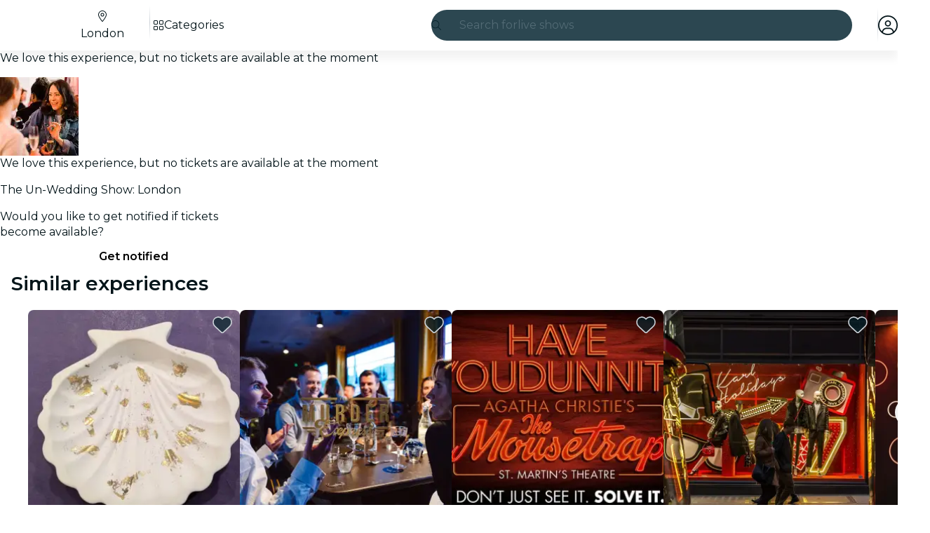

--- FILE ---
content_type: text/javascript
request_url: https://feverup.com/_astro/ui-manager-store.Ls4JLX-D.js
body_size: -87
content:
import{a}from"./index.3whys8t3.js";const r=a({header:{boxShadow:!0}});export{r as U};


--- FILE ---
content_type: text/javascript
request_url: https://feverup.com/_astro/ModalMain.BOEWRL5h.js
body_size: 428
content:
import"./disclose-version.NZTpNUN0.js";import"./legacy.kkaBD5aU.js";import{t as s,d as m,c as f,r as p}from"./context.B8OS_dW6.js";import{t as d,a as v}from"./template.BtaLqb2W.js";import{s as c}from"./slot.CUwLq85S.js";import{s as n}from"./class.Cw0QML53.js";import{p as u}from"./props.BTmZOt9q.js";/* empty css                       */var _=d("<div><!></div>");function z(e,o){let r=u(o,"overflowConfig",8,"vertical");var a=_();let t;var i=f(a);c(i,o,"default",{}),p(a),s(l=>t=n(a,1,"modal-main svelte-yxzo1c",null,t,l),[()=>({"modal-main--vertical":r()==="vertical"})],m),v(e,a)}export{z as M};


--- FILE ---
content_type: text/javascript
request_url: https://feverup.com/_astro/MultimediaVideo.DLOXYyfr.js
body_size: 1815
content:
import"./disclose-version.NZTpNUN0.js";import"./legacy.kkaBD5aU.js";import{av as Q,p as ke,g as a,m as p,s as r,l as G,e as O,b as he,c as D,h as j,r as T,t as b,d as S,a as Pe,aK as we,i as X}from"./context.B8OS_dW6.js";import{e as A}from"./events.C0XnMmlD.js";import{t as g,a as v,c as Ee}from"./template.BtaLqb2W.js";import{i as L}from"./if.ByHBmLq6.js";import{e as Ae,i as Le}from"./each.CvmmE8V-.js";import{s as M}from"./attributes.DIKNOwUT.js";import{s as $}from"./class.Cw0QML53.js";import{s as Me}from"./style.BRUycMi3.js";import{l as De}from"./shared.Cf7OULO9.js";import{b as ee}from"./this.CaSIiOiL.js";import{i as Te}from"./lifecycle.CLFwi0Li.js";import{p as f}from"./props.BTmZOt9q.js";import{c as Se,o as Ie}from"./index-client.cdRRs3_v.js";import{d as Re,e as Ve}from"./index.CwVgTd-p.js";import{i as q}from"./image.Bi9aJ750.js";import{i as xe}from"./handle-video-exceptions.CxTOkjzb.js";import{I as ae}from"./icons.C0pnBRGF.js";import{L as Ne}from"./lazy-load-image-data.DGwd1DPg.js";/* empty css                       */function He(_,o,y=o){Q(()=>{var m=Number(o());m!==_.playbackRate&&!isNaN(m)&&(_.playbackRate=m)}),Q(()=>{De(_,["ratechange"],()=>{y(_.playbackRate)})})}var ze=g('<img class="multimedia-video__poster svelte-15ap1ad" alt="">'),Ce=g('<source class="svelte-15ap1ad">'),Ge=g('<source class="svelte-15ap1ad">'),Oe=g('<!> <source class="svelte-15ap1ad">',1),je=g("<button><!></button>"),qe=g('<div class="multimedia-video svelte-15ap1ad"><!> <div class="multimedia-video__media-container svelte-15ap1ad"><video><!></video> <!></div></div>',2);function ca(_,o){ke(o,!1);let y=f(o,"isActive",8,!1),m=f(o,"video",8),k=f(o,"poster",8),K=f(o,"posterDuration",24,()=>k()?750:0),te=f(o,"playbackRate",12,1),ie=f(o,"loop",8,!1),U=f(o,"preload",8,!0),l=f(o,"options",8,void 0),se=f(o,"playbackControl",8,!1),n=p(),h=p(),I=p(!1),P=p(!1),c=p(!1),R=p(!1),w=p([]);const u=Se();Ie(async()=>{await le(),u("duration",K()/1e3+a(n).duration),r(I,!0)});async function oe(){k()&&(await re(),u("playbackStart"),await ne(),u("playbackPause")),await de(),!a(c)&&W()}function re(){return a(h)?new Promise(e=>{if(a(h).complete){e();return}a(h).addEventListener("load",()=>{e()})}):Promise.reject("Image element not found")}function le(){return new Promise(e=>{if(a(n).readyState>=HTMLMediaElement.HAVE_METADATA){e();return}a(n).addEventListener("loadedmetadata",()=>{e()})})}function ne(){return new Promise(e=>{setTimeout(()=>{e()},K())})}function de(){return new Promise(e=>{if(a(n).readyState>=HTMLMediaElement.HAVE_ENOUGH_DATA){e();return}a(n).addEventListener("canplaythrough",()=>{e()})})}function W(){a(P)?u("playbackResume"):(we(n,a(n).currentTime=0),r(P,!0),u("playbackStart")),r(c,!1),a(n).play().catch(e=>{if(!xe(e))throw e})}function ce(){r(c,!0),a(n).pause(),u("playbackPause")}function Y(e){r(c,!0),u("playbackPause")}function me(){a(c)&&(r(c,!1),u("playbackResume"))}function ue(){u("playbackEnd")}function fe(e){e.preventDefault(),e.stopPropagation(),a(c)?W():ce()}G(()=>(O(y()),a(I)),()=>{y()?a(I)&&oe():r(P,!1)}),G(()=>a(c),()=>{a(c)?setTimeout(()=>{a(c)&&r(R,!0)},20):r(R,!1)}),G(()=>(O(l()),a(w),O(m())),()=>{if(l()?.srcset){const e=[...l().srcset].sort((t,d)=>Number(t.w)-Number(d.w));r(w,e.map(t=>({src:q(m(),t),media:`(max-width: ${t.screenSize.replace("w","px")})`}))),a(w).at(-1).media=void 0}}),he(),Te();var V=qe(),Z=D(V);{var pe=e=>{var t=ze();ee(t,d=>r(h,d),()=>a(h)),b(d=>{M(t,"srcset",d),Me(t,l()?.w!==void 0&&l()?.h!==void 0?`aspect-ratio: ${l().w} / ${l().h}`:null)},[()=>y()||U()?l()?q(k(),l()):k():Ne],S),v(e,t)};L(Z,e=>{k()&&e(pe)})}var B=j(Z,2),i=D(B);let F;i.autoplay=!0,i.muted=!0,i.controls=!1,i.playsInline=!0;var ve=D(i);{var _e=e=>{var t=Oe(),d=X(t);{var x=s=>{var E=Ee(),z=X(E);Ae(z,1,()=>a(w),Le,(ge,J)=>{var C=Ce();b(()=>{M(C,"src",a(J).src),M(C,"media",a(J).media)}),v(ge,C)}),v(s,E)},N=s=>{var E=Ge();b(z=>M(E,"src",z),[()=>l()?q(m(),{...l(),srcset:void 0}):m()],S),v(s,E)};L(d,s=>{a(w).length?s(x):s(N,!1)})}var H=j(d,2);b(()=>M(H,"src",m())),v(e,t)};L(ve,e=>{(y()||U())&&e(_e)})}T(i),ee(i,e=>r(n,e),()=>a(n));var ye=j(i,2);{var be=e=>{var t=je();let d;var x=D(t);{var N=s=>{ae(s,{icon:Re,class:"multimedia-video__playback-control__icon multimedia-video__playback-control__icon--play"})},H=s=>{ae(s,{icon:Ve,class:"multimedia-video__playback-control__icon"})};L(x,s=>{a(R)?s(N):s(H,!1)})}T(t),b(s=>d=$(t,1,"multimedia-video__playback-control svelte-15ap1ad",null,d,s),[()=>({"multimedia-video__playback-control--visible":a(P)})],S),A("click",t,fe),v(e,t)};L(ye,e=>{se()&&e(be)})}T(B),T(V),b(e=>{F=$(i,1,"multimedia-video__player svelte-15ap1ad",null,F,e),i.loop=ie()},[()=>({"multimedia-video__player--visible":a(P)})],S),He(i,te),A("waiting",i,Y),A("playing",i,me),A("pause",i,Y),A("ended",i,ue),v(_,V),Pe()}export{ca as M};


--- FILE ---
content_type: text/javascript
request_url: https://feverup.com/_astro/big-shoes-standing.ar8_VVDh.js
body_size: 15606
content:
import{c as C}from"./runtime.DkCvMH3t.js";const d=C({meta:{src:"/_astro/big-shoes-standing.DcXUKSkJ.svg",width:57,height:100,format:"svg"},attributes:{width:"57",height:"100",viewBox:"0 0 57 100",fill:"none"},children:`
<g id="Big Shoes Standing">
<g id="Master/Character/Standing">
<g id="Standing Body">
<g id="Standing Body/Shrug">
<g id="Group-2">
<g id="Group">
<path id="Path-24" fill-rule="evenodd" clip-rule="evenodd" d="M9.2937 18.8194L13.1536 16.1703L15.2056 19.308L19.106 15.6397C21.4152 13.8657 22.7113 12.9787 22.9942 12.9787C23.277 12.9787 23.8646 13.1131 24.7567 13.3818C26.6393 15.0533 28.1416 15.806 29.2634 15.6397C30.3853 15.4735 31.1178 15.1814 31.4608 14.7633C31.9879 13.8533 32.4036 13.3283 32.7078 13.1885C33.1641 12.9787 34.2855 12.7906 34.7184 12.7906C35.1513 12.7906 37.1487 13.6393 37.6711 14.2013C38.0194 14.576 39.7724 16.1751 42.9301 18.9987L46.1289 14.4857L49.2642 16.5343L45.5981 23.1507C44.711 24.6539 44.0038 25.4729 43.4766 25.6076C42.9494 25.7422 42.2107 25.5238 41.2605 24.9522L37.3947 21.8395L36.8404 24.9522L35.6062 30.8108L21.7721 31.0435C21.0801 28.597 20.734 27.3038 20.734 27.1639C20.734 27.0239 20.5143 25.575 20.0748 22.8172L16.6477 25.4055C15.972 25.8486 15.3666 26.0701 14.8317 26.0701C14.2968 26.0701 13.2403 25.0398 11.6623 22.979L9.2937 18.8194Z" fill="white" />
<path id="Path-25" fill-rule="evenodd" clip-rule="evenodd" d="M21.8314 31.0435H35.5124V31.9937C35.9566 33.0129 36.229 33.7164 36.3296 34.1041C36.4303 34.4918 36.6688 38.2681 37.045 45.4328L37.993 62.9527L39.0567 74.3685L39.6712 81.0008L29.6885 81.3139L27.8198 81.3401L16.7931 81.3139L16.0886 80.6822L16.7931 72.9208C17.3838 64.6498 17.8751 58.4465 18.2671 54.3108C18.6591 50.1752 19.0506 47.0651 19.4415 44.9804C20.0635 39.7549 20.4266 36.9499 20.5309 36.5654C20.6352 36.1809 21.1488 34.4986 22.0717 31.5186L21.8314 31.0435Z" fill="white" />
</g>
<g id="Group-24">
<path id="Fill-1" fill-rule="evenodd" clip-rule="evenodd" d="M55.7008 12.5618C55.1229 12.4113 54.5509 12.2379 53.9503 12.0651C54.711 12.091 55.4502 12.0971 56.1439 12.3989C56.1431 12.4493 56.1423 12.4998 56.1415 12.5504C55.9942 12.5563 55.8375 12.5974 55.7008 12.5618ZM52.8554 13.0218C51.9812 13.0323 51.2559 13.3921 50.587 13.9282C50.2405 14.2061 49.9941 14.5468 49.7926 14.9398C49.5964 15.3231 49.3637 15.6875 49.1315 16.0865C48.3253 15.6204 47.5681 15.1829 46.7692 14.7213C46.8824 14.5543 46.9721 14.4063 47.077 14.2704C47.4503 13.7864 47.8243 13.3031 48.2064 12.8265C48.4704 12.4971 48.7991 12.3092 49.2406 12.3225C49.9419 12.3436 50.6458 12.3045 51.3455 12.3462C52.4592 12.4125 53.5708 12.5219 54.6824 12.6207C54.8351 12.6343 54.9836 12.692 55.1341 12.7295C55.1361 12.7627 55.1381 12.7959 55.1401 12.8291C54.952 12.8678 54.7653 12.9288 54.5755 12.9414C54.0029 12.9794 53.4291 13.0149 52.8554 13.0218ZM45.6159 15.6654C45.8231 15.3759 46.0032 15.1241 46.2059 14.841C47.2381 15.4264 48.2344 15.9911 49.2856 16.5872C49.0542 16.9946 48.8739 17.312 48.676 17.66C47.6466 16.9891 46.6591 16.3454 45.6159 15.6654ZM45.0027 23.9385C44.7094 24.3592 44.386 24.7648 44.0335 25.1352C43.5468 25.6471 42.9527 25.8292 42.2925 25.4917C41.8824 25.2821 41.462 25.0666 41.108 24.7759C39.9916 23.8587 38.905 22.904 37.8055 21.9656C37.6871 21.8647 37.559 21.7758 37.3652 21.6277C37.0432 22.6833 36.9811 23.7187 36.7199 24.7074C36.4519 25.7225 36.1679 26.7342 35.9384 27.7586C35.7136 28.7637 35.5489 29.7823 35.3555 30.8069H30.2073C30.1899 30.6602 30.1649 30.5377 30.1625 30.4147C30.1221 28.2783 30.1019 26.1413 30.041 24.0054C29.981 21.9024 29.8771 19.8006 29.7992 17.6983C29.7832 17.2688 29.797 16.8386 29.797 16.3178C30.2153 16.5777 30.5626 16.7957 30.9121 17.0098C31.4929 17.3655 31.4893 17.3606 31.9678 16.8572C32.7428 16.0415 33.524 15.2321 34.3018 14.4192C34.3682 14.3498 34.4315 14.2764 34.4895 14.1995C34.626 14.0184 34.5852 13.8646 34.3996 13.754C34.1286 13.5928 33.8526 13.4407 33.5262 13.2549C33.9267 13.0428 34.2839 13.0329 34.6484 13.0696C35.6365 13.1682 36.4848 13.61 37.2515 14.2122C37.7297 14.5878 38.188 14.9969 38.6119 15.4343C39.5652 16.4177 40.5538 17.3565 41.6396 18.1901C42.0054 18.4706 42.3375 18.7959 42.7006 19.1146C42.5689 19.3236 42.4444 19.4917 42.3543 19.6769C42.3135 19.7605 42.2969 19.923 42.3455 19.9714C42.4662 20.0915 42.5755 19.9882 42.6557 19.8762C43.0314 19.3526 43.4123 18.8326 43.7796 18.3029C44.2663 17.6012 44.7423 16.8917 45.2228 16.1851C45.2679 16.1189 45.3109 16.0515 45.3703 15.9611C46.4233 16.645 47.4266 17.2962 48.4186 17.9403C48.4038 18.0432 48.4096 18.0959 48.389 18.1336C47.3048 20.0956 46.2862 22.097 45.0027 23.9385ZM36.5026 36.3437C36.5852 38.933 36.6253 41.5241 36.7406 44.1118C36.835 46.2298 37.0086 48.3441 37.1557 50.4592C37.2892 52.3807 37.4127 54.3032 37.5798 56.2216C37.8003 58.752 38.0257 61.2828 38.3101 63.8065C38.5947 66.3297 38.9738 76.3366 39.2686 78.859C39.3505 79.5595 39.2812 80.2784 39.2812 81.0333H29.8563C29.8439 80.7477 29.8219 80.4605 29.8207 80.173C29.8074 77.0642 29.8247 66.4604 29.7774 63.3523C29.7434 61.1353 29.6195 58.9201 29.5437 56.7037C29.5006 55.4416 29.4844 54.1784 29.4368 52.9165C29.3759 51.299 29.2921 49.6824 29.2246 48.0652C29.161 46.5417 29.1482 45.0148 29.4936 43.5228C29.6824 42.7077 29.9728 41.9128 30.2646 41.1269C30.6819 40.0029 30.8995 38.8625 30.7788 37.6568C30.7111 36.9815 30.7041 36.3001 30.6693 35.6213C30.6651 35.5405 30.6607 35.4595 30.6535 35.3789C30.6415 35.2458 30.6263 35.1001 30.4477 35.1163C30.2668 35.1328 30.2846 35.2857 30.2906 35.4141C30.3296 36.2381 30.3544 37.0635 30.4155 37.8859C30.4841 38.806 30.3645 39.6938 30.0596 40.5591C29.8985 41.0163 29.7474 41.4773 29.5683 41.927C29.0711 43.177 28.871 44.4869 28.8549 45.82C28.8397 47.0819 28.8904 48.3451 28.9294 49.607C28.9844 51.3871 29.0499 53.167 29.1215 54.9465C29.1836 56.4993 29.2817 58.0509 29.3249 59.6044C29.3773 61.4815 29.3995 63.36 29.4154 65.2379C29.4382 67.9423 29.4432 78.1416 29.4554 80.8457C29.4558 80.9258 29.4488 81.0054 29.4452 81.0906C29.0607 81.3341 28.6482 81.328 28.2427 81.2505C28.0722 81.2178 27.9467 81.2223 27.7938 81.3017C27.6747 81.3637 27.5226 81.386 27.3857 81.3841C25.3412 81.3509 23.2962 81.325 21.2523 81.2685C19.7196 81.2262 18.1879 81.1439 16.6559 81.0759C16.1978 81.0556 16.1468 80.977 16.1914 80.5071C16.3419 78.9125 17.0566 64.4338 17.2616 62.5362C17.4113 61.1529 17.563 59.7698 17.6891 58.3843C17.9285 55.7584 18.0974 53.1243 18.3932 50.5046C18.7237 47.58 19.1492 44.6658 19.5603 41.751C19.8017 40.0379 20.0907 38.3318 20.3667 36.624C20.5772 35.3215 21.0556 34.1011 21.5047 32.8722C21.576 32.6767 21.6548 32.4843 21.7299 32.2913C23.787 32.2913 25.8303 32.3036 27.8734 32.288C30.1747 32.2706 32.4764 32.2414 34.7773 32.1859C35.2571 32.1744 35.4894 32.3621 35.6912 32.7768C36.2406 33.9061 36.4632 35.1032 36.5026 36.3437ZM28.9678 87.8735C28.9984 87.2875 29.0151 86.7447 29.0571 86.2038C29.1622 84.8503 29.2831 83.4981 29.3889 82.1446C29.4342 81.5626 29.5162 81.4644 30.1243 81.4435C31.0974 81.4103 32.0711 81.3874 33.0446 81.3657C33.4243 81.3572 33.8044 81.3645 34.2721 81.3645C34.0164 83.5827 33.7708 85.7143 33.5218 87.8735H28.9678ZM34.1969 90.8728C34.1414 91.5006 34.0998 92.1309 34.0077 92.7534C33.9309 93.2713 34.1456 93.6066 34.5676 93.8193C35.1816 94.1286 35.8051 94.4197 36.4347 94.6953C37.9038 95.3397 39.2692 96.1797 40.655 96.9804C41.2859 97.3452 41.8095 97.8421 42.2158 98.4609C42.2528 98.5166 42.2837 98.5746 42.3147 98.6325C38.9636 98.6554 35.6261 98.6055 32.2971 98.5093C32.2649 98.4056 32.2306 98.3029 32.1838 98.2065C32.1428 98.122 32.0303 98.0732 31.9504 98.0084C31.8968 98.0811 31.8165 98.1469 31.7959 98.2286C31.7737 98.3143 31.7605 98.4032 31.7507 98.4925C30.886 98.4662 30.0216 98.4376 29.1576 98.4058C29.1384 98.2083 29.1201 98.0127 29.1051 97.8176C29.0441 97.0272 28.9988 96.2356 28.9374 95.445C28.9098 95.0909 28.88 94.7348 28.8159 94.3862C28.6576 93.5215 28.8603 92.6797 28.9524 91.8314C28.9906 91.4801 29.0741 91.1337 29.1454 90.7394C30.8408 90.8698 32.5094 90.6673 34.1993 90.3209C34.1993 90.5251 34.2123 90.7003 34.1969 90.8728ZM38.1416 99.2635C36.4658 99.2118 34.7885 99.2071 33.1121 99.1828C32.9223 99.1802 32.7326 99.1824 32.5271 99.1824C32.4758 99.039 32.4318 98.9189 32.3904 98.8C33.2726 98.8312 34.1547 98.8596 35.0371 98.8766C37.4077 98.9223 39.7788 98.9341 42.1494 98.9616C42.251 98.9629 42.3527 98.9659 42.454 98.9716C42.499 99.1235 42.529 99.287 42.537 99.4739C42.3375 99.4739 42.1522 99.4826 41.9678 99.4725C40.6923 99.4028 39.4179 99.3026 38.1416 99.2635ZM29.1864 98.6941C29.3881 98.6981 29.5899 98.7005 29.7914 98.707C30.4379 98.7283 31.0842 98.7522 31.7307 98.7759C31.7257 98.9296 31.7307 99.0895 31.7307 99.2926C30.8876 99.4103 30.0848 99.2355 29.2458 99.2861C29.226 99.0836 29.206 98.8875 29.1864 98.6941ZM25.5291 98.4145C25.4426 98.2237 25.2579 98.2262 25.175 98.419C25.1238 98.5381 25.0798 98.6602 25.0377 98.7834C21.7631 98.8972 18.4971 98.9531 15.2361 98.9732C15.2861 98.7733 15.422 98.6521 15.6972 98.512C15.982 98.3667 16.2751 98.2373 16.5703 98.1147C18.0466 97.5014 19.5303 96.9055 20.9991 96.2743C21.4667 96.0734 21.908 95.8009 22.3419 95.5291C23.0168 95.1063 23.28 94.4897 23.2218 93.6759C23.1517 92.6959 23.1599 91.7102 23.1323 90.6512C24.9911 91.056 26.8347 91.2198 28.7343 90.7039C28.7186 90.9125 28.715 91.0523 28.6966 91.1898C28.5966 91.9432 28.4895 92.6955 28.3936 93.4494C28.3736 93.6086 28.3782 93.7737 28.3918 93.9341C28.5077 95.2878 28.6274 96.6409 28.7481 97.994C28.7667 98.2049 28.8011 98.4151 28.8179 98.6258C27.7623 98.6779 26.7078 98.7224 25.6542 98.7613C25.619 98.6426 25.5797 98.5257 25.5291 98.4145ZM26.0807 99.326C25.8924 99.3263 25.7947 99.2341 25.7418 99.0714C26.6952 99.0402 27.6491 99.0086 28.6026 98.9795C28.6722 98.9772 28.7419 98.9758 28.8117 98.975C28.7911 99.0923 28.7549 99.2096 28.7317 99.3256C27.8328 99.3256 26.9569 99.3248 26.0807 99.326ZM24.5151 99.4859C23.7806 99.5051 23.0467 99.5474 22.3125 99.5651C21.0828 99.5944 19.8529 99.6299 18.6232 99.6279C17.5692 99.6258 16.5156 99.5752 15.4615 99.544C15.3844 99.5416 15.3079 99.5213 15.2359 99.5104C15.2247 99.4202 15.2183 99.3427 15.2149 99.2701C15.346 99.2669 15.4771 99.2633 15.6084 99.2618C17.4479 99.2444 19.2879 99.2487 21.1268 99.2063C22.3956 99.177 23.6643 99.1387 24.933 99.0978C24.9222 99.1302 24.9116 99.1626 24.9008 99.195C24.8372 99.384 24.7249 99.48 24.5151 99.4859ZM23.8687 90.3624C23.7966 89.8201 23.723 89.2653 23.6419 88.6524C25.2233 88.5953 26.7622 88.5396 28.3007 88.4839C28.3978 88.8616 28.365 89.6472 28.2217 90.3881C27.2832 90.7847 24.7733 90.7175 23.8687 90.3624ZM33.4549 88.2941C33.5772 88.6382 33.5658 89.6585 33.4123 89.8817C33.3206 90.0152 33.1585 90.1617 33.0114 90.1827C31.6374 90.3788 30.26 90.5564 28.8718 90.314C28.8115 90.3036 28.7537 90.2777 28.656 90.2467C28.6998 89.588 28.7431 88.9372 28.7861 88.2941H33.4549ZM23.5492 81.7139C24.8894 81.7303 26.2296 81.7571 27.5698 81.7591C27.9463 81.7597 28.3228 81.6852 28.6998 81.6523C28.8061 81.6432 28.9144 81.6602 29.0767 81.6679C29.0255 82.387 28.9792 83.0759 28.927 83.7644C28.8383 84.9407 28.7459 86.1165 28.6554 87.2924C28.6454 87.4212 28.6446 87.5515 28.6268 87.6791C28.5815 88.008 28.5349 88.0597 28.2061 88.0866C27.7455 88.1245 27.2838 88.1561 26.822 88.1743C25.9452 88.2088 25.0681 88.2327 24.1909 88.2586C24.0026 88.2643 23.814 88.2596 23.5708 88.2596C23.3139 86.0793 23.0509 83.9396 22.8659 81.7135C23.1399 81.7135 23.3447 81.7115 23.5492 81.7139ZM34.6688 31.2061C35.1536 31.2094 35.1962 31.2661 35.1392 31.8264C30.7906 31.8752 26.4378 31.9965 22.0457 31.9461C22.0263 31.7415 22.0117 31.6299 22.0065 31.5181C22.0039 31.4561 22.0165 31.3935 22.0269 31.2813C22.3329 31.2558 22.6299 31.2205 22.9282 31.2074C25.9786 31.0729 29.0295 31.2234 32.0803 31.2001C32.943 31.1936 33.806 31.2003 34.6688 31.2061ZM20.3042 23.0845C20.2914 23.0047 20.2902 22.9209 20.2644 22.8457C20.2054 22.6727 20.0837 22.6219 19.9288 22.7197C19.8351 22.7791 19.7598 22.8676 19.673 22.9391C18.843 23.6229 18.0352 24.3378 17.1729 24.9766C16.6896 25.3348 16.1286 25.5969 15.5779 25.846C15.077 26.0723 14.571 25.9657 14.1163 25.6659C13.9169 25.5345 13.721 25.3872 13.5537 25.2167C12.6762 24.3224 10.8921 21.7166 10.3393 20.5327C11.5416 19.6769 12.7495 18.8168 13.9908 17.9328C14.3514 18.481 14.6921 19.0046 15.0388 19.5239C15.2259 19.8039 15.4166 20.0818 15.6218 20.3477C15.6656 20.4039 15.7805 20.4036 15.8626 20.4292C15.8836 20.3455 15.9376 20.2523 15.9176 20.18C15.8844 20.0585 15.8065 19.9487 15.7429 19.8365C15.5345 19.4672 15.5359 19.3483 15.8185 19.0214C16.0501 18.7538 16.2939 18.4957 16.5485 18.2506C18.1374 16.7209 19.8003 15.2805 21.59 13.9951C22.102 13.6272 22.641 13.3084 23.2882 13.2667C23.5014 13.2531 23.7174 13.2839 23.9321 13.2944C23.9425 13.3268 23.9529 13.3594 23.9633 13.3919C23.7762 13.5604 23.5923 13.7326 23.4011 13.8962C23.1569 14.1047 22.8981 14.2963 22.6618 14.5134C22.4006 14.7535 22.4304 14.8989 22.7474 15.0462C24.073 15.6617 25.3199 16.4132 26.4978 17.2826C26.6785 17.4159 26.8501 17.5617 27.0236 17.7047C27.3196 17.949 27.3807 17.9588 27.6731 17.6934C28.0061 17.391 28.3207 17.0683 28.6456 16.7568C28.8625 16.5485 29.0833 16.3446 29.3527 16.0914C29.69 21.0239 29.6822 25.8819 29.7954 30.8C27.1401 30.8482 24.5237 30.6295 21.8838 30.9177C21.8278 30.7686 21.7719 30.6404 21.7309 30.5073C21.3348 29.2227 21.0834 27.9044 20.8616 26.5805C20.6665 25.4168 20.4892 24.25 20.3042 23.0845ZM13.1139 16.5232C13.3551 16.9022 13.5593 17.2229 13.7998 17.6006C12.5761 18.4735 11.3791 19.3272 10.1708 20.1893C9.82849 19.8871 9.72397 19.4897 9.49334 19.1535C10.6991 18.2776 11.8728 17.4248 13.1139 16.5232ZM7.19524 15.7855C6.81771 15.4223 6.33007 15.2297 5.81166 15.1744C5.06581 15.0948 4.31556 15.0571 3.56891 14.9821C3.07807 14.9327 2.58983 14.8547 2.10259 14.7757C1.98888 14.7573 1.88395 14.6826 1.66671 14.5851C1.89075 14.4918 2.00926 14.4162 2.13657 14.3943C2.41936 14.3457 2.70655 14.2981 2.99214 14.2959C4.57297 14.2829 6.1538 14.2695 7.73424 14.2845C8.78826 14.2943 9.84128 14.3599 10.8953 14.3832C11.4603 14.3957 11.907 14.5426 12.1772 15.1154C12.3534 15.4894 12.6382 15.8108 12.9054 16.2007C11.6969 17.0853 10.5739 17.9914 9.28789 18.7927C9.05486 18.3685 8.82244 17.9877 8.63098 17.5873C8.28883 16.8718 7.74923 16.319 7.19524 15.7855ZM4.59216 13.911C4.24381 13.911 3.89527 13.8993 3.54773 13.9138C3.08687 13.9333 2.62401 13.9497 2.16834 14.0141C1.94331 14.0459 1.70629 14.146 1.52202 14.2813C1.30178 14.4431 1.12791 14.4354 0.879895 14.275C1.46766 13.7504 3.33668 13.559 4.59216 13.911ZM8.61999 11.7189C9.58188 12.3268 10.2684 13.1873 11.1299 13.972C10.5312 14.0488 10.0595 14.0548 9.70279 13.561C9.42199 13.1725 9.08604 12.8255 8.79845 12.4414C8.66035 12.2569 8.53245 12.0418 8.61999 11.7189ZM28.7244 15.8503C28.7709 15.8584 28.8163 15.874 28.9274 15.9034C28.4472 16.4906 27.9151 16.9745 27.3508 17.4815C26.0205 16.4001 24.5776 15.5258 22.9896 14.7279C23.5086 14.2859 23.9743 13.8893 24.4821 13.4569C25.0333 13.8594 25.6027 14.2181 26.1059 14.6554C26.8705 15.32 27.7501 15.6806 28.7244 15.8503ZM31.9244 14.4834C32.1089 14.1725 32.3833 13.9122 32.6363 13.6483C32.8197 13.4569 33.0438 13.4196 33.2896 13.5634C33.5506 13.7162 33.8216 13.8509 34.1422 14.0222C33.24 14.9866 32.3707 15.9166 31.4887 16.8597C30.9369 16.6399 30.2946 16.2163 30.0588 15.9309C30.0734 15.9062 30.0846 15.8637 30.1037 15.8598C30.9225 15.6871 31.4973 15.2031 31.9244 14.4834ZM49.7632 11.786C49.9441 11.4864 50.9004 10.963 51.5681 10.8175C51.116 11.4062 50.3628 11.7993 49.7632 11.786ZM55.6521 11.8652C54.6886 11.6784 53.7157 11.6733 52.7386 11.7258C52.2218 11.7536 51.702 11.7307 51.1534 11.7307C51.4276 11.4767 51.6966 11.2555 51.9278 10.9994C52.0198 10.8977 52.0933 10.6996 52.0595 10.5787C52.0038 10.379 51.7841 10.3725 51.6095 10.4108C51.393 10.4582 51.1658 10.5084 50.9759 10.6168C50.0872 11.1242 49.1996 11.6355 48.3337 12.1816C48.0299 12.3732 47.7837 12.6466 47.5792 12.9742C47.2565 13.4911 46.8538 13.9566 46.4811 14.4488C46.3452 14.4202 46.2262 14.3951 46.065 14.3611C45.0313 15.8416 44.0019 17.316 42.9591 18.8093C42.8539 18.7396 42.784 18.7038 42.726 18.6537C41.2789 17.4048 39.7848 16.2113 38.4818 14.796C37.8468 14.1065 37.0914 13.5517 36.243 13.1484C35.4486 12.7706 34.6194 12.5334 33.7365 12.7471C32.8167 12.9695 32.0465 13.4265 31.5862 14.3076C31.2781 14.8979 30.8266 15.3305 30.1711 15.4434C28.8445 15.6717 27.634 15.3362 26.5488 14.5448C26.0577 14.1869 25.5923 13.7935 25.1078 13.4257C24.4577 12.9318 23.7268 12.7503 22.9356 12.948C22.5835 13.036 22.2355 13.1792 21.9166 13.3548C21.5538 13.5549 21.2143 13.8047 20.8835 14.0581C18.9308 15.5536 17.0372 17.1181 15.3896 18.9653C15.3592 18.9993 15.3103 19.0163 15.2295 19.0664C15.1348 18.9434 15.0311 18.8267 14.9475 18.6967C14.4251 17.8824 13.9293 17.0491 13.3817 16.2528C12.8095 15.4211 12.3386 14.5152 11.5454 13.8432C10.7496 13.1688 10.011 12.4252 9.24173 11.7183C9.11302 11.6 8.96713 11.487 8.80945 11.4173C8.42573 11.248 8.15852 11.4453 8.22268 11.8621C8.25865 12.0961 8.33779 12.3404 8.4613 12.5395C8.65556 12.8524 8.90138 13.1328 9.13041 13.4232C9.25452 13.5806 9.38862 13.7303 9.56169 13.9349C9.2803 13.9349 9.08904 13.9533 8.90238 13.9317C7.9199 13.818 6.93763 13.7008 5.95715 13.5719C4.62353 13.3967 3.28732 13.2369 1.94631 13.4407C1.54441 13.5016 1.1423 13.6487 0.774373 13.828C0.404246 14.0082 0.416038 14.3996 0.76478 14.6341C0.867105 14.7028 0.997609 14.7308 1.11772 14.7693C1.20785 14.798 1.31997 14.7883 1.39172 14.8395C2.01486 15.2854 2.74232 15.2945 3.4558 15.3575C4.21943 15.4247 4.98507 15.4717 5.7481 15.5465C6.20277 15.591 6.62745 15.764 6.96361 16.0727C7.49721 16.5625 7.97006 17.1082 8.326 17.7544C8.90258 18.8002 9.49154 19.8389 10.0921 20.8708C10.9701 22.3786 11.9034 23.8506 13.0511 25.166C13.3327 25.4889 13.6729 25.7739 14.0276 26.0127C14.5146 26.3409 15.0694 26.4312 15.6328 26.2214C16.0055 26.0824 16.3785 25.9285 16.723 25.7306C17.7155 25.1608 18.5724 24.4034 19.435 23.6563C19.5771 23.5334 19.7224 23.4143 19.8611 23.2978C19.9186 23.3513 19.9574 23.3695 19.962 23.3944C20.0122 23.664 20.0629 23.9337 20.1017 24.2051C20.4469 26.6084 20.8352 29.0021 21.5888 31.3182C21.6296 31.4429 21.6156 31.6078 21.5718 31.7344C21.4403 32.1144 21.278 32.4833 21.134 32.859C20.5136 34.4775 20.0298 36.1324 19.7919 37.858C19.5865 39.3482 19.3397 40.8326 19.1346 42.3228C18.7553 45.0788 18.3448 47.832 18.037 50.5965C17.7417 53.2493 17.5686 55.9158 17.3246 58.5745C17.1977 59.9603 17.038 61.3427 16.8849 62.7258C16.746 63.9798 15.9162 79.7173 15.8233 80.7489C15.7889 81.1289 15.8886 81.2839 16.2448 81.3949C16.3497 81.4275 16.4636 81.4399 16.5739 81.4439C17.6437 81.4854 18.7141 81.5191 19.7838 81.5634C20.566 81.5956 21.348 81.639 22.1298 81.6817C22.2383 81.6876 22.3455 81.7188 22.4472 81.737C22.7803 84.5967 23.1109 87.4338 23.4421 90.2777C23.3811 90.287 23.3347 90.3041 23.29 90.3C22.8199 90.2575 22.693 90.3918 22.7472 90.869C22.7727 91.0938 22.7965 91.3197 22.8045 91.5457C22.8329 92.3546 22.8517 93.1638 22.8791 93.9726C22.8953 94.4494 22.7116 94.8292 22.3291 95.0938C22.0131 95.3121 21.6921 95.5374 21.3438 95.6899C19.7762 96.376 18.1975 97.0365 16.6239 97.7082C16.2268 97.8777 15.8249 98.0378 15.4404 98.2326C14.9091 98.5018 14.829 98.9345 14.843 99.4571C14.851 99.7413 15.0594 99.9106 15.3478 99.9189C16.3859 99.9497 17.4243 100.007 18.4623 99.9994C20.4117 99.9856 22.3608 99.9315 24.31 99.9001C24.7779 99.8926 25.1636 99.7826 25.2831 99.2493C25.2871 99.2313 25.3297 99.2221 25.3876 99.1907C25.4781 99.6943 25.8451 99.7219 26.2498 99.719C27.9877 99.7069 29.7256 99.7063 31.4637 99.7006C31.7395 99.6998 31.9941 99.6433 32.1135 99.4257C32.3061 99.4772 32.4528 99.5383 32.6037 99.5511C32.8257 99.5697 33.0508 99.557 33.2744 99.5519C35.8339 99.495 38.3874 99.5993 40.9395 99.7958C41.5863 99.8456 42.2396 99.8033 42.9339 99.8033C42.9559 99.2624 42.8198 98.7607 42.5314 98.3015C42.1117 97.6325 41.5457 97.1109 40.878 96.7086C40.2467 96.3284 39.6065 95.9615 38.958 95.6125C38.1828 95.1957 37.399 94.7946 36.6103 94.4045C36.0366 94.1205 35.442 93.8798 34.8698 93.5926C34.3584 93.3354 34.326 93.2069 34.3888 92.6238C34.4721 91.852 34.5291 91.0776 34.5966 90.3041C34.6024 90.2398 34.6094 90.174 34.6024 90.1104C34.5836 89.9394 34.5001 89.8449 34.3152 89.8763C34.1665 89.9016 34.0168 89.9208 33.8696 89.9423C33.8849 87.0528 34.3108 84.2593 34.668 81.3779C34.87 81.3779 35.0279 81.3754 35.1856 81.3783C36.4161 81.3996 37.6466 81.4234 38.8771 81.4425C39.1005 81.4461 39.3261 81.4476 39.5478 81.4218C39.8192 81.3904 39.8577 81.3068 39.819 81.0327C39.7696 80.6821 39.7278 80.3302 39.7001 79.9776C39.6687 79.5743 39.6823 79.1661 39.6313 78.7659C39.3417 76.4865 39.0278 66.7152 38.7446 64.4352C38.5491 62.8617 38.368 61.2856 38.2201 59.7071C38.0858 58.2729 38.0105 56.8333 37.8996 55.3968C37.7287 53.1863 37.5131 50.9784 37.3832 48.7652C37.2153 45.9049 37.111 43.0403 36.9837 40.1775C36.9107 38.5441 36.8618 36.9094 36.7726 35.277C36.7131 34.1894 36.3403 33.1849 35.7921 32.2609C35.5575 31.8655 35.4908 31.4982 35.6109 31.0696C35.698 30.7591 35.7764 30.4453 35.8427 30.1295C36.1057 28.8799 36.3154 27.6164 36.6355 26.3822C36.9361 25.2235 37.2607 24.0736 37.4503 22.8893C37.4791 22.7086 37.5345 22.5323 37.5932 22.2891C37.8582 22.5016 38.0609 22.6551 38.2535 22.8206C39.1439 23.5844 40.0304 24.3529 40.9204 25.117C41.4294 25.5535 42.0054 25.8653 42.6639 25.9844C42.8747 26.0224 43.1299 26.0332 43.3158 25.9475C43.9279 25.6653 44.5277 25.3289 44.9128 24.7481C45.6079 23.7003 46.2974 22.6464 46.9351 21.5623C47.7279 20.2139 48.4672 18.833 49.2264 17.4645C49.3971 17.1572 49.5566 16.8437 49.7155 16.5431C49.6135 16.4327 49.5398 16.3525 49.4706 16.2773C49.7315 15.8118 49.9613 15.3476 50.2399 14.9151C50.8111 14.0281 51.5987 13.467 52.6699 13.3902C53.084 13.3607 53.5009 13.3256 53.9148 13.3412C54.732 13.3724 55.4802 13.0823 56.2476 12.8763C56.3078 12.8603 56.3648 12.8227 56.4163 12.7852C56.7123 12.5697 56.7049 12.2597 56.3783 12.1018C56.1505 11.9914 55.9005 11.9132 55.6521 11.8652Z" fill="black" />
<path id="Fill-4" fill-rule="evenodd" clip-rule="evenodd" d="M28.8542 20.6132C28.8652 20.6853 28.9423 20.7473 29.0135 20.8431C29.0914 20.7586 29.1884 20.6734 29.1796 20.6602C29.1262 20.58 29.0491 20.5162 28.9797 20.4469C28.9345 20.5028 28.8468 20.5654 28.8542 20.6132Z" fill="black" />
<path id="Fill-6" fill-rule="evenodd" clip-rule="evenodd" d="M29.0458 27.4745C29.1169 27.3609 29.2007 27.2862 29.1927 27.2234C29.1847 27.1608 29.0851 27.1099 29.0256 27.0538C28.9698 27.1191 28.8781 27.1798 28.8697 27.2509C28.8631 27.3058 28.961 27.3733 29.0458 27.4745Z" fill="black" />
<path id="Fill-8" fill-rule="evenodd" clip-rule="evenodd" d="M29.1986 25.6478C29.2008 25.5984 29.0917 25.4933 29.0613 25.5032C28.9866 25.5279 28.8841 25.5996 28.8773 25.6618C28.8707 25.7226 28.969 25.7951 29.0561 25.9073C29.1251 25.7904 29.1954 25.7206 29.1986 25.6478Z" fill="black" />
<path id="Fill-10" fill-rule="evenodd" clip-rule="evenodd" d="M28.8764 28.8542C28.8726 28.9083 28.9491 28.968 28.9907 29.0251C29.0566 28.9755 29.1226 28.9259 29.2217 28.8514C29.1272 28.7837 29.067 28.7073 29.0151 28.7128C28.9613 28.7185 28.8802 28.8007 28.8764 28.8542Z" fill="black" />
<path id="Fill-12" fill-rule="evenodd" clip-rule="evenodd" d="M29.1322 22.2991C29.0255 22.2444 28.9499 22.1741 28.9053 22.1905C28.8372 22.2154 28.7906 22.3003 28.7349 22.3597C28.7892 22.4012 28.8538 22.4855 28.8955 22.4749C28.9695 22.4567 29.029 22.3807 29.1322 22.2991Z" fill="black" />
<path id="Fill-14" fill-rule="evenodd" clip-rule="evenodd" d="M29.0505 17.3942C29.0315 17.3357 28.9746 17.2897 28.9328 17.2388C28.8902 17.2777 28.8225 17.3113 28.8129 17.3575C28.8043 17.397 28.862 17.4509 28.9078 17.5277C28.9748 17.4671 29.0575 17.4157 29.0505 17.3942Z" fill="black" />
<path id="Fill-16" fill-rule="evenodd" clip-rule="evenodd" d="M28.9914 18.6849C28.9458 18.7007 28.917 18.7647 28.8809 18.808C28.9246 18.8423 28.9668 18.9014 29.0124 18.9042C29.0661 18.9077 29.1227 18.8621 29.265 18.8001C29.0829 18.7195 29.027 18.6723 28.9914 18.6849Z" fill="black" />
<path id="Fill-18" fill-rule="evenodd" clip-rule="evenodd" d="M29.0992 23.962C29.058 23.9751 29.0071 24.0466 29.0107 24.0886C29.0141 24.1279 29.0798 24.185 29.1242 24.1915C29.1778 24.199 29.2375 24.1615 29.3674 24.1206C29.1863 24.0094 29.1322 23.9514 29.0992 23.962Z" fill="black" />
<path id="Fill-20" fill-rule="evenodd" clip-rule="evenodd" d="M10.0696 19.3868C10.1139 19.4366 10.1551 19.5223 10.2033 19.5265C10.2598 19.5316 10.3226 19.466 10.4217 19.408C10.335 19.3371 10.2804 19.2583 10.2309 19.2612C10.1747 19.2646 10.1231 19.3418 10.0696 19.3868Z" fill="black" />
<path id="Fill-22" fill-rule="evenodd" clip-rule="evenodd" d="M48.3758 16.7644C48.3664 16.7053 48.2895 16.62 48.2365 16.6155C48.1821 16.6111 48.1212 16.6911 48.0632 16.734C48.1134 16.8023 48.1636 16.8702 48.2437 16.9789C48.3099 16.8778 48.3836 16.8147 48.3758 16.7644Z" fill="black" />
</g>
</g>
</g>
</g>
<g id="Head">
<g id="Head/Pony Tail 2">
<g id="Group-3">
<path id="Fill-1_2" fill-rule="evenodd" clip-rule="evenodd" d="M27.5355 4.32218C27.8583 4.14551 28.1525 3.95305 28.4714 3.81955C28.7696 3.69484 29.2485 3.62529 29.5614 3.53536C29.5474 3.49379 29.5377 3.43263 29.5237 3.39106C28.7256 3.23598 27.6888 3.86671 27.3994 4.20146C27.4922 4.26382 27.5069 4.25083 27.5355 4.32218ZM21.7048 10.1337C22.044 9.74877 22.2374 9.28631 22.344 8.68276C22.4021 8.3536 22.4515 8.02205 22.528 7.69708C22.6206 7.30557 22.8776 7.05056 23.2715 6.97182C23.5345 6.91886 23.8077 6.91366 24.0763 6.88988C24.3882 6.8619 24.7004 6.83692 25.0126 6.81074C25.0124 6.77377 23.9368 6.4574 23.3794 6.51636C22.6923 6.5891 22.3272 6.97582 22.2556 7.66691C22.249 7.73026 22.2486 7.79421 22.2452 7.85797C22.2037 8.64539 22.0516 9.40582 21.7048 10.1337ZM27.921 0.452231C27.3878 0.0359377 26.6608 0.0389354 26.1599 0.50699C25.8628 0.784785 25.6435 1.14892 25.4055 1.48567C25.2312 1.73229 25.1029 2.01328 24.9181 2.2509C24.6463 2.59985 24.4604 2.61523 24.1133 2.33404C23.8159 2.09322 23.5473 1.81682 23.2505 1.5752C21.9994 0.557353 20.628 0.538367 19.1951 1.11314C18.8977 1.23225 18.6609 1.4361 18.4934 1.72509C18.5951 1.72449 18.6799 1.69272 18.7642 1.65894C20.6634 0.896303 22.4699 1.28182 23.8882 2.75253C23.9991 2.86765 24.1061 2.98656 24.2206 3.09748C24.3121 3.18601 24.4086 3.27075 24.5104 3.34709C24.6998 3.48899 24.8743 3.45481 25.005 3.26635C25.0951 3.13605 25.1729 2.99396 25.2338 2.84786C25.4183 2.40639 25.5754 1.95272 25.7734 1.51764C26.1276 0.73802 26.7193 0.390676 27.5679 0.431246C27.6754 0.436442 27.7827 0.444037 27.921 0.452231ZM30.7004 10.9937C29.8954 11.0868 29.2563 10.8096 28.6467 10.4423C28.5114 10.3609 28.3801 10.2574 28.2826 10.1357C28.2298 10.0695 28.2518 9.94343 28.2398 9.8443C28.3405 9.8479 28.4598 9.81792 28.5388 9.86129C28.8308 10.0216 29.108 10.2084 29.3944 10.3793C29.4759 10.4279 29.5684 10.4594 29.6582 10.4924C30.4276 10.7752 30.705 10.6673 31.0547 9.92404C31.5312 8.91199 31.6817 7.81879 31.8266 6.7254C31.8451 6.58311 31.8266 6.43322 31.8625 6.29672C31.9631 5.9168 31.8068 5.67658 31.516 5.43975C31.0623 5.07022 30.6478 4.65293 30.2501 4.2868C29.7953 4.53941 29.3104 4.80642 28.8278 5.07662C28.305 5.3696 27.8333 5.73014 27.5409 6.26234C27.391 6.53514 27.3131 6.84851 27.2132 7.14689C27.1648 7.29078 27.1406 7.44247 27.1024 7.60395C26.8111 7.56958 26.7181 7.38771 26.6 7.21704C26.5365 7.12531 26.3656 6.9992 26.3208 7.02458C26.2121 7.08653 26.107 7.21764 26.0754 7.34015C25.9965 7.64952 26.1767 7.95489 26.4881 8.13056C26.674 8.23549 26.9781 8.20751 27.0199 8.47251C27.0531 8.68376 26.9831 8.91239 26.955 9.13263C26.8596 9.87668 26.7785 10.6231 26.6612 11.3638C26.5465 12.088 26.3942 12.8065 26.2581 13.5276C26.2433 13.6059 26.2465 13.6965 26.2067 13.7596C26.1529 13.8443 26.0656 13.9081 25.9925 13.9808C25.9321 13.8845 25.8146 13.7836 25.8218 13.6927C25.841 13.4564 25.9297 13.227 25.9651 12.991C26.1577 11.6967 26.3444 10.4019 26.5287 9.10644C26.5507 8.95096 26.5461 8.79168 26.5543 8.6254C26.4401 8.56205 26.3256 8.52727 26.2525 8.45253C26.066 8.26227 25.851 8.078 25.7339 7.84737C25.567 7.51922 25.579 7.15448 25.8368 6.8573C26.0882 6.56732 26.4072 6.52835 26.7769 6.73579C26.8121 6.59969 26.8462 6.50077 26.8622 6.39944C26.9528 5.83006 27.0617 5.26788 27.3439 4.75326C27.396 4.65833 27.392 4.53222 27.414 4.4205C27.382 4.40711 27.3565 4.35555 27.3245 4.34216C27.2721 4.40511 27.199 4.49964 27.1636 4.57099C27.0149 4.87117 26.867 5.17255 26.7339 5.47992C26.2721 6.54773 25.3915 6.95683 24.3007 7.03677C24.0461 7.05556 23.7889 7.04716 23.5355 7.07514C22.9893 7.1359 22.7437 7.36273 22.6315 7.90373C22.5572 8.26287 22.5414 8.63959 22.4243 8.98274C22.2662 9.44679 22.0574 9.89726 21.8297 10.3321C21.6613 10.6543 21.3569 10.8324 21.0023 10.9385C19.8622 11.2796 18.8262 11.0096 17.8429 10.4225C17.5075 10.2222 17.2981 9.90925 17.2757 9.52434C17.2551 9.17 17.0924 8.95975 16.829 8.73932C16.4353 8.40976 16.1483 7.97808 15.985 7.48044C15.6989 6.60769 16.0582 5.99214 16.9545 5.81607C17.1256 5.7825 17.2985 5.75752 17.5311 5.71814C17.4534 5.52549 17.3866 5.35641 17.3171 5.18814C16.8622 4.08635 17.0121 3.09888 17.8683 2.24171C17.9468 2.16317 18.0313 2.08203 18.0817 1.9859C18.5164 1.15431 19.2656 0.810566 20.1344 0.662276C21.4616 0.435443 22.6369 0.740818 23.6262 1.68412C23.8898 1.93514 24.1708 2.16756 24.4286 2.395C24.7768 2.29927 24.8989 2.04705 25.0392 1.82142C25.1911 1.5778 25.3106 1.313 25.472 1.07677C25.6241 0.853934 25.7946 0.637894 25.9881 0.451231C26.4086 0.0455306 26.9064 -0.083774 27.488 0.0519259C28.6311 0.318929 29.6212 1.41952 29.7197 2.58985C29.7379 2.80629 29.6801 3.02893 29.6626 3.24917C29.6552 3.3389 29.6614 3.42983 29.6614 3.55314C29.8144 3.56853 29.9575 3.56793 30.0934 3.59951C30.3532 3.65986 30.6141 3.72342 30.8653 3.81175C31.9381 4.19007 32.3862 5.13897 32.2646 6.40824C32.1995 7.09013 32.0692 7.76583 31.9565 8.44234C31.8346 9.1736 31.5927 9.86928 31.213 10.5034C31.0695 10.7432 31.0813 10.9383 31.1517 11.1773C31.3767 11.9428 31.5903 12.7118 31.8078 13.4792C31.834 13.5714 31.8581 13.6643 31.8799 13.7576C31.9107 13.8885 31.9239 14.0484 31.7642 14.0656C31.6883 14.0738 31.5747 13.9353 31.516 13.84C31.46 13.749 31.4548 13.6275 31.4243 13.52C31.1874 12.6928 30.9502 11.8654 30.7004 10.9937Z" fill="black" />
</g>
</g>
</g>
<g id="Face">
<g id="Face/Shiny Eyes">
<g id="Group-26">
<path id="Fill-1_3" fill-rule="evenodd" clip-rule="evenodd" d="M30.3444 6.44934L30.6864 7.80214L30.1877 7.85191L30.3444 6.44934Z" fill="black" />
<path id="Stroke-2" fill-rule="evenodd" clip-rule="evenodd" d="M30.3444 6.44934L30.6864 7.80214L30.1877 7.85191L30.3444 6.44934Z" stroke="black" stroke-width="0.25" stroke-linejoin="round" />
<g id="Group-25">
<path id="Fill-3" fill-rule="evenodd" clip-rule="evenodd" d="M30.3454 8.72135C30.3312 8.72135 30.3174 8.721 30.3044 8.72015C29.9371 8.69836 29.5902 8.38892 29.5144 8.0155C29.5098 7.9932 29.5272 7.9721 29.553 7.96816C29.579 7.96455 29.6033 7.97931 29.6079 8.00143C29.6751 8.33386 29.9909 8.61997 30.311 8.63901C30.5001 8.64999 30.8526 8.57555 31.0862 7.95015C31.0942 7.9287 31.121 7.91704 31.146 7.9239C31.171 7.93076 31.1846 7.95358 31.1766 7.97485C30.9384 8.61277 30.5688 8.72135 30.3454 8.72135Z" fill="black" />
<path id="Fill-5" fill-rule="evenodd" clip-rule="evenodd" d="M29.2757 6.73511C28.8756 6.73511 28.6258 7.11463 28.4937 7.40361C29.133 7.17638 29.7443 7.22315 29.9704 7.25253C29.8876 7.09644 29.669 6.75949 29.3183 6.73651C29.3039 6.73551 29.2897 6.73511 29.2757 6.73511ZM28.4061 7.53492C28.3939 7.53492 28.3818 7.53012 28.3728 7.52113C28.3594 7.50754 28.3552 7.48755 28.3624 7.46997C28.4919 7.1456 28.7901 6.6066 29.3245 6.64178C29.5389 6.65597 29.741 6.77408 29.9082 6.98352C30.0323 7.13901 30.0937 7.2889 30.0961 7.29509C30.1027 7.31128 30.0999 7.32967 30.0889 7.34286C30.0779 7.35625 30.0605 7.36284 30.0433 7.35945C30.0353 7.35785 29.2235 7.20956 28.4239 7.53132C28.4183 7.53372 28.4123 7.53492 28.4061 7.53492Z" fill="black" />
<path id="Fill-7" fill-rule="evenodd" clip-rule="evenodd" d="M30.9812 7.16243C31.3256 7.16243 31.7297 7.24497 31.894 7.28234C31.8546 7.12626 31.7331 6.76453 31.4447 6.72016C31.2568 6.69158 31.0918 6.72495 30.9666 6.81689C30.8575 6.89703 30.7818 7.02134 30.7456 7.17882C30.818 7.16723 30.8977 7.16243 30.9812 7.16243ZM31.9565 7.39306C31.9525 7.39306 31.9487 7.39266 31.9449 7.39166C31.9365 7.38966 31.1071 7.18442 30.6974 7.28514C30.6821 7.28894 30.6659 7.28474 30.6541 7.27415C30.6425 7.26336 30.6367 7.24777 30.6393 7.23198C30.6715 7.01694 30.7654 6.84706 30.9105 6.74034C31.0562 6.63322 31.2458 6.59365 31.4593 6.62643C31.6415 6.65461 31.7936 6.78811 31.8996 7.01274C31.9767 7.17702 32.0021 7.33171 32.0033 7.3381C32.0059 7.35389 32.0003 7.36988 31.9885 7.38067C31.9797 7.38886 31.9681 7.39306 31.9565 7.39306Z" fill="black" />
<path id="Fill-9" fill-rule="evenodd" clip-rule="evenodd" d="M30.782 7.12019C30.782 6.91454 30.9162 6.74786 31.0818 6.74786C31.2473 6.74786 31.3815 6.91454 31.3815 7.12019C31.3815 7.16695 31.3734 7.2459 31.3607 7.28727C31.217 7.23271 30.9155 7.17415 30.7989 7.21872C30.7885 7.18494 30.782 7.15117 30.782 7.12019Z" fill="black" />
<path id="Fill-13" fill-rule="evenodd" clip-rule="evenodd" d="M28.6157 7.18879C28.6157 6.98314 28.7947 6.81647 29.0153 6.81647C29.2362 6.81647 29.4151 7.02991 29.4151 7.23556C29.1394 7.29671 28.8059 7.32349 28.6808 7.36786C28.6435 7.3095 28.6157 7.24475 28.6157 7.18879Z" fill="black" />
<path id="Fill-17" fill-rule="evenodd" clip-rule="evenodd" d="M29.8828 5.62543C29.8828 5.62543 30.0271 6.00775 29.9579 6.11367C29.5984 6.10088 28.51 5.99436 28.1045 6.59351C28.2398 5.65281 29.8828 5.62543 29.8828 5.62543Z" fill="black" />
<path id="Stroke-19" d="M29.9065 5.61699L29.8827 5.60083L29.8258 5.60306L29.8049 5.60423C29.7433 5.60787 29.6748 5.61373 29.601 5.62228C29.3901 5.64673 29.1792 5.68794 28.9821 5.74995C28.4699 5.91105 28.1388 6.18238 28.0801 6.59034C28.0763 6.61658 28.1107 6.62986 28.1255 6.6079C28.2966 6.35517 28.6034 6.21212 29.0164 6.15403L29.0886 6.14477C29.2809 6.12249 29.4727 6.11929 29.7112 6.12808L29.9574 6.13901L29.9792 6.1277C30.0102 6.08023 30.0081 5.9947 29.9835 5.87821C29.9756 5.84128 29.9657 5.80233 29.9541 5.76224C29.9363 5.70064 29.9185 5.64866 29.9065 5.61699ZM29.9431 6.08839L29.8052 6.08202C29.4888 6.06729 29.2546 6.07006 29.0094 6.10456L28.9464 6.11421C28.6145 6.16927 28.3517 6.28219 28.1746 6.46775L28.1523 6.49229L28.1576 6.47385C28.2574 6.15647 28.5563 5.93624 28.9971 5.79761C29.1909 5.73665 29.3988 5.69603 29.6068 5.67191C29.6796 5.66347 29.7472 5.6577 29.8078 5.65411L29.8658 5.65111L29.8856 5.70912C29.8922 5.72949 29.8991 5.75206 29.9061 5.77612C29.9174 5.81512 29.927 5.85291 29.9346 5.88856L29.9411 5.922C29.9547 5.99757 29.9559 6.05563 29.9431 6.08839Z" fill="black" />
<path id="Fill-21" fill-rule="evenodd" clip-rule="evenodd" d="M30.5617 6.11734C30.8604 6.07617 31.7604 5.88411 32.1381 6.44949C31.9632 5.52217 30.5923 5.6243 30.5923 5.6243C30.5923 5.6243 30.4973 6.01701 30.5617 6.11734Z" fill="black" />
<path id="Stroke-23" d="M30.6231 5.59762L30.5907 5.59933L30.5682 5.61837L30.5533 5.68649C30.5495 5.70521 30.5455 5.72604 30.5414 5.7484C30.5333 5.79372 30.5266 5.83787 30.522 5.87953C30.5085 5.99943 30.512 6.0858 30.5409 6.13079L30.5654 6.14203L30.7589 6.11317C30.9948 6.07975 31.1914 6.06783 31.3836 6.08564C31.7131 6.11616 31.9643 6.23388 32.1176 6.46331C32.1327 6.48593 32.1679 6.47153 32.1629 6.4448C32.0889 6.05244 31.8053 5.80891 31.3816 5.68525C31.1211 5.60923 30.8498 5.5884 30.6231 5.59762ZM31.4178 5.74866C31.7475 5.85555 31.9794 6.04102 32.0783 6.32142L32.0844 6.34022L32.0693 6.32353C31.9058 6.15301 31.6742 6.06238 31.3882 6.03589C31.216 6.01993 31.0413 6.02722 30.8399 6.05202L30.701 6.07121L30.5763 6.0898L30.572 6.07591C30.562 6.03566 30.5622 5.96912 30.5716 5.88511C30.5762 5.84463 30.5827 5.80154 30.5906 5.75723L30.5965 5.72554C30.6023 5.69513 30.6079 5.66878 30.6124 5.64813L30.6252 5.64754C30.8468 5.63852 31.1132 5.65897 31.3676 5.73321L31.4178 5.74866Z" fill="black" />
</g>
</g>
<path id="Oval" d="M29.1789 7.09483C29.2892 7.09483 29.3787 7.00536 29.3787 6.89498C29.3787 6.78461 29.2892 6.69513 29.1789 6.69513C29.0685 6.69513 28.979 6.78461 28.979 6.89498C28.979 7.00536 29.0685 7.09483 29.1789 7.09483Z" fill="white" />
<path id="Oval-Copy-2" d="M31.3773 7.09483C31.4877 7.09483 31.5772 7.00536 31.5772 6.89498C31.5772 6.78461 31.4877 6.69513 31.3773 6.69513C31.267 6.69513 31.1775 6.78461 31.1775 6.89498C31.1775 7.00536 31.267 7.09483 31.3773 7.09483Z" fill="white" />
<path id="Oval-Copy" d="M31.577 7.09483C31.6874 7.09483 31.7769 7.00536 31.7769 6.89498C31.7769 6.78461 31.6874 6.69513 31.577 6.69513C31.4667 6.69513 31.3772 6.78461 31.3772 6.89498C31.3772 7.00536 31.4667 7.09483 31.577 7.09483Z" fill="white" />
</g>
</g>
<g id="Glasses">
<g id="Glasses/Round">
<g id="Group-3_2">
<g id="Fill-1_4">
<path id="Vector" fill-rule="evenodd" clip-rule="evenodd" d="M31.527 7.74917C31.0576 7.74917 30.7222 7.4438 30.6863 6.99653H30.6931V6.8934H30.6833C30.6931 6.4941 30.9551 6.09879 31.527 6.09879C32.1102 6.09879 32.3712 6.50949 32.3712 6.91639C32.3712 7.40663 32.0241 7.74917 31.527 7.74917ZM29.0996 7.80693C28.5598 7.80693 28.1829 7.45259 28.1829 6.94517C28.1829 6.52388 28.4665 6.09879 29.0996 6.09879C29.7332 6.09879 30.0168 6.52388 30.0168 6.94517C30.0168 7.45259 29.6398 7.80693 29.0996 7.80693ZM31.527 5.99567C30.9773 5.99567 30.5911 6.3636 30.5803 6.8934H30.1189C30.1071 6.6292 30.0038 6.40496 29.8185 6.24328C29.6358 6.0836 29.3806 5.99567 29.0996 5.99567C28.819 5.99567 28.5638 6.0836 28.381 6.24328C28.1837 6.41536 28.0796 6.65818 28.0796 6.94517C28.0796 7.51315 28.4991 7.91025 29.0996 7.91025C29.6822 7.91025 30.0941 7.53713 30.1187 6.99653H30.5827C30.6189 7.50435 30.9968 7.8525 31.527 7.8525C32.0848 7.8525 32.4743 7.46758 32.4743 6.91639C32.4743 6.37419 32.0848 5.99567 31.527 5.99567Z" fill="#F7B500" />
</g>
</g>
</g>
</g>
</g>
</g>
`});export{d as b};


--- FILE ---
content_type: text/javascript
request_url: https://feverup.com/_astro/open-cookies-management-modal.BAZIty5R.js
body_size: 847
content:
const __vite__mapDeps=(i,m=__vite__mapDeps,d=(m.f||(m.f=["_astro/CookiesManagementModal.CHPw8fSQ.js","_astro/disclose-version.NZTpNUN0.js","_astro/legacy.kkaBD5aU.js","_astro/index.DIeogL5L.js","_astro/context.B8OS_dW6.js","_astro/render.Cwaf2wQm.js","_astro/events.C0XnMmlD.js","_astro/shared.Cf7OULO9.js","_astro/template.BtaLqb2W.js","_astro/utils.lLPNNXqF.js","_astro/class.Cw0QML53.js","_astro/lifecycle.CLFwi0Li.js","_astro/props.BTmZOt9q.js","_astro/store.CSPt0b4s.js","_astro/index-client.cdRRs3_v.js","_astro/faArrowUpRightFromSquare.gCqeXlrv.js","_astro/Modals.DJ3ujbgS.js","_astro/await.BRX8AJ5y.js","_astro/if.ByHBmLq6.js","_astro/each.CvmmE8V-.js","_astro/snippet.97y7aSB8.js","_astro/svelte-component.C4qlGNws.js","_astro/Button.D0DtOIjr.js","_astro/slot.CUwLq85S.js","_astro/actions.Cxr4nTT7.js","_astro/attributes.DIKNOwUT.js","_astro/style.BRUycMi3.js","_astro/icons.C0pnBRGF.js","_astro/i18n.Cj1hj2zi.js","_astro/preload-helper.BlTxHScW.js","_astro/i18n.fDRxMXVB.js","_astro/client.DcPbuDeT.js","_astro/languages.Cb2wcoBl.js","_astro/cookie.gTd6HJsM.js","_astro/Modal.C4PMiqNN.js","_astro/index.Cd0JYIKU.js","_astro/this.CaSIiOiL.js","_astro/index.CHzgDdPA.js","_astro/ModalHeader.DSzTXmUu.js","_astro/faXmark.oWR6TIRu.js","_astro/index.CwVgTd-p.js","_astro/ModalFooter.CIzsJD0-.js","_astro/ModalMain.BOEWRL5h.js","_astro/useSmoothModal.Bzp97BWG.js","_astro/tracker.nfz5AIIk.js","_astro/buffer.BR-WhgkO.js","_astro/get-consented-cookies.D_vdiWpC.js","_astro/tracker.BJd-52yu.js","_astro/tracker._tncOaN2.js","_astro/get-app-config.B8ZjH1JJ.js","_astro/with-transfer-state.2DGYaT0J.js","_astro/index.3whys8t3.js","_astro/get-encoded-cookie.ser9uo3Z.js","_astro/faChevronRight.BEAbK1EI.js"])))=>i.map(i=>d[i]);
import{_ as m}from"./preload-helper.BlTxHScW.js";import{m as r}from"./Modals.DJ3ujbgS.js";import"./disclose-version.NZTpNUN0.js";function _(o,e){r.open(()=>m(()=>import("./CookiesManagementModal.CHPw8fSQ.js"),__vite__mapDeps([0,1,2,3,4,5,6,7,8,9,10,11,12,13,14,15,16,17,18,19,20,21,22,23,24,25,26,27,28,29,30,31,32,33,34,35,36,37,38,39,40,41,42,43,44,45,46,47,48,49,50,51,52,53])),{cookiesPolicyLink:o,onClose:e})}export{_ as o};


--- FILE ---
content_type: text/javascript
request_url: https://feverup.com/_astro/PlanCardFavoritesButtonContainer.B3FO6e9Z.js
body_size: 637
content:
import{P as oo}from"./PlanCardFavoritesButtonContainer.D58DxAQc.js";import"./disclose-version.NZTpNUN0.js";import"./legacy.kkaBD5aU.js";import"./index.DIeogL5L.js";import"./context.B8OS_dW6.js";import"./template.BtaLqb2W.js";import"./attributes.DIKNOwUT.js";import"./events.C0XnMmlD.js";import"./shared.Cf7OULO9.js";import"./utils.lLPNNXqF.js";import"./class.Cw0QML53.js";import"./style.BRUycMi3.js";import"./lifecycle.CLFwi0Li.js";import"./props.BTmZOt9q.js";import"./store.CSPt0b4s.js";import"./index-client.cdRRs3_v.js";import"./build-favorites-url.iYM4m9F3.js";import"./get-app-config.B8ZjH1JJ.js";import"./with-transfer-state.2DGYaT0J.js";import"./client.DcPbuDeT.js";import"./index.3whys8t3.js";import"./server-app-config-store.OVZGUEUu.js";import"./user.jCbXu67v.js";import"./tracker._tncOaN2.js";import"./buffer.BR-WhgkO.js";import"./cookie.gTd6HJsM.js";import"./get-encoded-cookie.ser9uo3Z.js";import"./local-storage.Bj8__veX.js";import"./i18n.Cj1hj2zi.js";import"./preload-helper.BlTxHScW.js";import"./i18n.fDRxMXVB.js";import"./get-language-from-locale.BOasHZQK.js";import"./languages.Cb2wcoBl.js";import"./handle-favorite-action.BECWGInd.js";import"./add-favorites-page-back-button-url.DNR5hM68.js";import"./query-params.helpers.CJuxIPH2.js";import"./favorites-back-button-url.tATg-kHa.js";import"./tracker.nfz5AIIk.js";import"./http-client.Di7zmpzg.js";import"./with-authorization-headers.BXH9eFR4.js";import"./with-authorization-refreshing.BKwfVI89.js";import"./services.vB0UPpfm.js";import"./with-json-headers.CbCL9FPS.js";import"./index.CwVgTd-p.js";import"./Modals.DJ3ujbgS.js";import"./await.BRX8AJ5y.js";import"./if.ByHBmLq6.js";import"./each.CvmmE8V-.js";import"./snippet.97y7aSB8.js";import"./svelte-component.C4qlGNws.js";import"./icons.C0pnBRGF.js";/* empty css                       *//* empty css                       */export{oo as default};


--- FILE ---
content_type: text/javascript
request_url: https://feverup.com/_astro/handle-favorite-action.BECWGInd.js
body_size: 2017
content:
const __vite__mapDeps=(i,m=__vite__mapDeps,d=(m.f||(m.f=["_astro/AlertAction.DYG5ztvF.js","_astro/disclose-version.NZTpNUN0.js","_astro/legacy.kkaBD5aU.js","_astro/index.DIeogL5L.js","_astro/context.B8OS_dW6.js","_astro/render.Cwaf2wQm.js","_astro/events.C0XnMmlD.js","_astro/shared.Cf7OULO9.js","_astro/template.BtaLqb2W.js","_astro/utils.lLPNNXqF.js","_astro/if.ByHBmLq6.js","_astro/attributes.DIKNOwUT.js","_astro/class.Cw0QML53.js","_astro/style.BRUycMi3.js","_astro/lifecycle.CLFwi0Li.js","_astro/props.BTmZOt9q.js","_astro/store.CSPt0b4s.js","_astro/index-client.cdRRs3_v.js","_astro/index.VxBwZaYB.js","_astro/icons.C0pnBRGF.js","_astro/user.jCbXu67v.js","_astro/tracker._tncOaN2.js","_astro/get-app-config.B8ZjH1JJ.js","_astro/with-transfer-state.2DGYaT0J.js","_astro/client.DcPbuDeT.js","_astro/index.3whys8t3.js","_astro/buffer.BR-WhgkO.js","_astro/cookie.gTd6HJsM.js","_astro/get-encoded-cookie.ser9uo3Z.js","_astro/local-storage.Bj8__veX.js","_astro/add-favorites-page-back-button-url.DNR5hM68.js","_astro/query-params.helpers.CJuxIPH2.js","_astro/favorites-back-button-url.tATg-kHa.js","_astro/i18n.Cj1hj2zi.js","_astro/preload-helper.BlTxHScW.js","_astro/i18n.fDRxMXVB.js","_astro/languages.Cb2wcoBl.js","_astro/tracker.nfz5AIIk.js","_astro/http-client.Di7zmpzg.js","_astro/server-app-config-store.OVZGUEUu.js","_astro/with-authorization-headers.BXH9eFR4.js","_astro/with-authorization-refreshing.BKwfVI89.js","_astro/services.vB0UPpfm.js","_astro/with-json-headers.CbCL9FPS.js","_astro/build-favorites-url.iYM4m9F3.js","_astro/index.CwVgTd-p.js","_astro/Modals.DJ3ujbgS.js","_astro/await.BRX8AJ5y.js","_astro/each.CvmmE8V-.js","_astro/snippet.97y7aSB8.js","_astro/svelte-component.C4qlGNws.js"])))=>i.map(i=>d[i]);
import{a as d}from"./user.jCbXu67v.js";import{a as w,g as R}from"./add-favorites-page-back-button-url.DNR5hM68.js";import"./i18n.Cj1hj2zi.js";import{t as o}from"./i18n.fDRxMXVB.js";import"./languages.Cb2wcoBl.js";import"./cookie.gTd6HJsM.js";import{g as p,t as T,M as A}from"./tracker.nfz5AIIk.js";import{s as y}from"./local-storage.Bj8__veX.js";import{g as v}from"./store.CSPt0b4s.js";import{a as h,H as c}from"./http-client.Di7zmpzg.js";import"./get-app-config.B8ZjH1JJ.js";import"./server-app-config-store.OVZGUEUu.js";import"./disclose-version.NZTpNUN0.js";import"./legacy.kkaBD5aU.js";import"./tracker._tncOaN2.js";import{w as _}from"./with-authorization-headers.BXH9eFR4.js";import{w as g}from"./with-authorization-refreshing.BKwfVI89.js";import{w as E}from"./with-json-headers.CbCL9FPS.js";import{b as S,u}from"./build-favorites-url.iYM4m9F3.js";import{h as L}from"./index.CwVgTd-p.js";import{m as n,o as F}from"./Modals.DJ3ujbgS.js";import{_ as N}from"./preload-helper.BlTxHScW.js";function U(e){const a=S("/1.0/plans/modify");return a.searchParams.set("plan_id",e.toString()),g(()=>h({request:new Request(a,{method:"POST",headers:E(_())})}))}async function I(e){const a=S("/1.0/plans/modify");return a.searchParams.set("plan_id",e.toString()),g(()=>h({request:new Request(a,{method:"DELETE",headers:E(_())})}))}async function P(e){if(!d.get())return;const t=await U(e);if(t.status===c.RESPONSE_SUCCESS){const r=v(u);u.set({...r,favorites:[...r.favorites,e]});return}if(t.status===c.RESPONSE_ERROR&&t.response){const r=await t.response.json();if(r?.error?.code&&r?.data)throw{code:r.error.code,data:r.data}}throw new Error("Error when creating favorite")}async function x(e){if(!d.get())return;const t=await I(e);if(t.status===c.RESPONSE_SUCCESS){const r=v(u),s=r.favorites.filter(i=>i!==e);u.set({...r,favorites:s});return}if(t.status===c.RESPONSE_ERROR&&t.response){const r=await t.response.json();if(r?.error?.code&&r?.data)throw{code:r.error.code,data:r.data}}throw new Error("Error when removing favorite")}const ue=250,me=5250,C=5500;function M(e,a){n.stack.length>0&&n.closeAll();const t=setTimeout(()=>{n.close()},C);n.open(()=>N(()=>import("./AlertAction.DYG5ztvF.js"),__vite__mapDeps([0,1,2,3,4,5,6,7,8,9,10,11,12,13,14,15,16,17,18,19,20,21,22,23,24,25,26,27,28,29,30,31,32,33,34,35,36,37,38,39,40,41,42,43,44,45,46,47,48,49,50])),{...e}),F(()=>{clearTimeout(t)})}function V(e){switch(e.type){case"add":return o("favorites.alerts.created");case"remove":return o("favorites.alerts.removed");case"errorMaxLimit":return o("favorites.alerts.maxLimitReached",{maxLimit:e.errorData?.max_limit??0});case"errorRateLimit":return o("favorites.alerts.rateLimitExceeded",{retryAfterSeconds:e.errorData?.retry_after_seconds??0});default:return o("favorites.alerts.error")}}function f(e){const a=e.type==="remove"||e.type==="errorMaxLimit"||e.type==="errorRateLimit"||p()==="favorites_view",t=e.type==="error"||e.type==="errorMaxLimit"||e.type==="errorRateLimit",r={imageUrl:t?void 0:e.imageUrl,icon:t?L:void 0,iconColor:t?"#F59E0B":void 0,message:V(e),cta:a?void 0:o("favorites.alerts.show"),url:a?void 0:D(e.url)};n.close(),M(r)}function D(e){try{const a=location.origin,t=new URL(e,a),r=new URLSearchParams(location.search);let s=a?`${t.toString().replace(a,"")}`:`${t.toString()}`;return r.size>0&&(s+=`?${r.toString()}`),s}catch{return location.origin}}const O="fv_favorites_pending_id";function k(e){y(O,e)}function B(e){k({id:e.id,url:e.url,imageUrl:e.imageUrl,message:o("favorites.alerts.created"),cta:o("favorites.alerts.show")}),w(window.location.href),window.location.href=R("manual",e.language)}function b(e){return e.type==="add"?P(e.id):x(e.id)}function le(e){if(!d.get()){setTimeout(()=>{B(e)},500);return}const{url:t,imageUrl:r,type:s}=e;b(e).then(()=>{f({url:t,imageUrl:r,type:s})}).catch(i=>{let m="error",l;switch(i?.code){case 400:m="errorMaxLimit",l=i?.data;break;case 429:m="errorRateLimit",l=i?.data;break}f({url:t,imageUrl:r,type:m,errorData:l})}).finally(()=>{T(new A("web_favorite_state_change",{plan_id:e.id,event_source:p()??"deep_link",action:e.type}))})}export{me as A,O as F,ue as a,U as c,le as h,f as s};


--- FILE ---
content_type: text/javascript
request_url: https://feverup.com/_astro/PlanUnavailableMessageNotify.DxaVQmPL.js
body_size: 1309
content:
import"./disclose-version.NZTpNUN0.js";import"./legacy.kkaBD5aU.js";import{p as J,l as P,b as R,i as q,a as G,g as v,m as K,s as E,c as l,h,r as p,t as c,d,n as O}from"./context.B8OS_dW6.js";import{s as u}from"./render.Cwaf2wQm.js";import{i as Y}from"./if.ByHBmLq6.js";import{c as D,a as f,t as B,b as F}from"./template.BtaLqb2W.js";import{i as H}from"./lifecycle.CLFwi0Li.js";import{p as Q}from"./props.BTmZOt9q.js";import{a as X,s as Z}from"./store.CSPt0b4s.js";import{f as aa}from"./faCheck.BUdkY9Qv.js";import{u as ta}from"./user.jCbXu67v.js";import{B as ea}from"./Button.D0DtOIjr.js";import"./i18n.Cj1hj2zi.js";import{t as A}from"./i18n.fDRxMXVB.js";import"./languages.Cb2wcoBl.js";import"./cookie.gTd6HJsM.js";import{I as ia}from"./icons.C0pnBRGF.js";import{g as L,s as g}from"./local-storage.Bj8__veX.js";import{t as S,M as x}from"./tracker.nfz5AIIk.js";import"./query-params.helpers.CJuxIPH2.js";import{g as oa}from"./login-redirect-key.CIzhiqxb.js";/* empty css                        */import"./index.DIeogL5L.js";import"./events.C0XnMmlD.js";import"./shared.Cf7OULO9.js";import"./utils.lLPNNXqF.js";import"./tracker._tncOaN2.js";import"./get-app-config.B8ZjH1JJ.js";import"./with-transfer-state.2DGYaT0J.js";import"./client.DcPbuDeT.js";import"./index.3whys8t3.js";import"./buffer.BR-WhgkO.js";import"./get-encoded-cookie.ser9uo3Z.js";import"./slot.CUwLq85S.js";import"./actions.Cxr4nTT7.js";import"./attributes.DIKNOwUT.js";import"./class.Cw0QML53.js";import"./style.BRUycMi3.js";/* empty css                       */import"./preload-helper.BlTxHScW.js";/* empty css                       */import"./preserved-query-params.3rFEecn8.js";var sa=B('<div class="fv-plan-not-available-message__notified svelte-f4mzff" data-testid="fv-plan-not-available-message__notified"><!> <p class="fv-plan-not-available-message__notified-msg svelte-f4mzff"> </p></div>'),na=B('<div class="fv-plan-not-available-message__notify svelte-f4mzff" data-testid="fv-plan-not-available-message__notify"><p class="fv-plan-not-available-message__notify-msg svelte-f4mzff"> </p> <!></div>');function Ha(T,b){J(b,!1);const[U,y]=X(),m=()=>Z(ta,"$user",U);let t=Q(b,"planId",8);const i={UNAVAILABLE_PLAN_LIST:"fv_unavbl_plan_list",UNAVAILABLE_PLAN_CTA:"fv_unavbl_plan_cta"};let s=K(!1);function V(){$(),S(new x("web_click_join_unavailable_plan",{plan_id:t()},{transport:"sendBeacon"})),m()?E(s,!0):window.location.href=oa()}function $(){g(i.UNAVAILABLE_PLAN_CTA,t());const a=L(i.UNAVAILABLE_PLAN_LIST)||[];a.includes(t())||g(i.UNAVAILABLE_PLAN_LIST,a.concat(t()))}function C(){return L(i.UNAVAILABLE_PLAN_LIST)?.includes(t())??!1}function k(){return L(i.UNAVAILABLE_PLAN_CTA)===t()}function w(){S(new x("web_join_unavailable_plan",{plan_id:t()})),g(i.UNAVAILABLE_PLAN_CTA,null)}P(()=>m(),()=>{E(s,m()?C():!1)}),P(()=>v(s),()=>{v(s)&&k()&&w()}),R(),H();var N=D(),M=q(N);{var z=a=>{var e=sa(),o=l(e);ia(o,{class:"fv-plan-not-available-message__notified-icon",icon:aa.faCheck,fixedWidth:!0});var r=h(o,2),_=l(r,!0);p(r),p(e),c(n=>u(_,n),[()=>A("plan.unavailableMessage.notification.active")],d),f(a,e)},W=a=>{var e=na(),o=l(e),r=l(o,!0);p(o);var _=h(o,2);ea(_,{variant:"sharp",sentiment:"secondary",fill:!0,"data-testid":"fv-plan-not-available-message__notify-cta",$$events:{click:()=>V()},children:(n,ra)=>{O();var I=F();c(j=>u(I,j),[()=>A("plan.unavailablePlanCTA.cta")],d),f(n,I)},$$slots:{default:!0}}),p(e),c(n=>u(r,n),[()=>A("plan.unavailableMessage.notification.activate")],d),f(a,e)};Y(M,a=>{v(s)?a(z):a(W,!1)})}f(T,N),G(),y()}export{Ha as default};


--- FILE ---
content_type: text/javascript
request_url: https://feverup.com/_astro/load-user-favorites.Cc6n_2_Q.js
body_size: 704
content:
import{w as s}from"./with-authorization-headers.BXH9eFR4.js";import{w as e}from"./with-authorization-refreshing.BKwfVI89.js";import{a as i,H as u}from"./http-client.Di7zmpzg.js";import"./get-app-config.B8ZjH1JJ.js";import"./server-app-config-store.OVZGUEUu.js";import{w as m}from"./with-json-headers.CbCL9FPS.js";import"./disclose-version.NZTpNUN0.js";import"./legacy.kkaBD5aU.js";import"./tracker._tncOaN2.js";import"./cookie.gTd6HJsM.js";import{b as n,u as o}from"./build-favorites-url.iYM4m9F3.js";import{a as p}from"./user.jCbXu67v.js";function f(t){return!t||t.error?[]:t.results.map(r=>r)}function h(){const t=n("/1.0/plans");return e(()=>i({request:new Request(t,{method:"GET",headers:m(s())}),bodyAdapter:f}))}async function y(){if(!p.get()){o.set({favorites:[]});return}const r=await h(),a=r.status===u.RESPONSE_SUCCESS?r.body:[];o.set({favorites:a})}export{y as l};


--- FILE ---
content_type: text/javascript
request_url: https://feverup.com/_astro/await.BRX8AJ5y.js
body_size: 719
content:
import{aC as U,k as z,o,q as B,aD as D,v as F,w as G,x as O,y as b,U as k,ac as y,P as C,m as w,a9 as Y,C as Z,ao as H,an as S,aE as q,D as g,z as p,A as c,B as x,aF as j}from"./context.B8OS_dW6.js";const E=0,l=1,I=2;function K(L,P,n,N,_){o&&B();var r=L,T=U(),R=g,a=k,s,t,f,v=(T?C:w)(void 0),d=(T?C:w)(void 0),m=!1;function u(e,i){m=!0,i&&(H(A),S(A),q(R));try{e===E&&n&&(s?p(s):s=c(()=>n(r))),e===l&&N&&(t?p(t):t=c(()=>N(r,v))),e===I&&_&&(f?p(f):f=c(()=>_(r,d))),e!==E&&s&&x(s,()=>s=null),e!==l&&t&&x(t,()=>t=null),e!==I&&f&&x(f,()=>f=null)}finally{i&&(q(null),S(null),H(null),j())}}var A=z(()=>{if(a===(a=P()))return;let e=o&&D(a)===(r.data===F);if(e&&(r=G(),O(r),b(!1),e=!0),D(a)){var i=a;m=!1,i.then(h=>{i===a&&(y(v,h),u(l,!0))},h=>{if(i===a&&(y(d,h),u(I,!0),!_))throw d.v}),o?n&&(s=c(()=>n(r))):Y(()=>{m||u(E,!0)})}else y(v,a),u(l,!1);return e&&b(!0),()=>a=k});o&&(r=Z)}export{K as a};


--- FILE ---
content_type: text/javascript
request_url: https://feverup.com/_astro/render.Cwaf2wQm.js
body_size: 728
content:
import{ax as g,a5 as x,H,ak as L,ay as v,y as l,x as E,q as O,C as f,a6 as C,az as I,aA as Y,ag as k,a8 as M,aB as S,a3 as V,A as $,p as j,D as q,o as m,aa as z,a as B}from"./context.B8OS_dW6.js";import{a as P,r as b,h as c}from"./events.C0XnMmlD.js";import{d as W}from"./template.BtaLqb2W.js";import{b as F}from"./utils.lLPNNXqF.js";let w=!0;function X(t){w=t}function Z(t,e){var a=e==null?"":typeof e=="object"?e+"":e;a!==(t.__t??=t.nodeValue)&&(t.__t=a,t.nodeValue=a+"")}function G(t,e){return D(t,e)}function ee(t,e){g(),e.intro=e.intro??!1;const a=e.target,_=m,u=f;try{for(var r=x(a);r&&(r.nodeType!==8||r.data!==H);)r=L(r);if(!r)throw v;l(!0),E(r),O();const i=D(t,{...e,anchor:r});if(f===null||f.nodeType!==8||f.data!==C)throw I(),v;return l(!1),i}catch(i){if(i===v)return e.recover===!1&&Y(),g(),k(a),l(!1),G(t,e);throw i}finally{l(_),E(u)}}const d=new Map;function D(t,{target:e,anchor:a,props:_={},events:u,context:r,intro:i=!0}){g();var h=new Set,y=o=>{for(var s=0;s<o.length;s++){var n=o[s];if(!h.has(n)){h.add(n);var T=F(n);e.addEventListener(n,c,{passive:T});var A=d.get(n);A===void 0?(document.addEventListener(n,c,{passive:T}),d.set(n,1)):d.set(n,A+1)}}};y(M(P)),b.add(y);var p=void 0,N=S(()=>{var o=a??e.appendChild(V());return $(()=>{if(r){j({});var s=q;s.c=r}u&&(_.$$events=u),m&&W(o,null),w=i,p=t(o,_)||{},w=!0,m&&(z.nodes_end=f),r&&B()}),()=>{for(var s of h){e.removeEventListener(s,c);var n=d.get(s);--n===0?(document.removeEventListener(s,c),d.delete(s)):d.set(s,n)}b.delete(y),o!==a&&o.parentNode?.removeChild(o)}});return R.set(p,N),p}let R=new WeakMap;function te(t,e){const a=R.get(t);return a?(R.delete(t),a(e)):Promise.resolve()}export{X as a,w as b,ee as h,G as m,Z as s,te as u};


--- FILE ---
content_type: text/javascript
request_url: https://feverup.com/_astro/actions.Cxr4nTT7.js
body_size: 98
content:
import{av as d,I as n,aw as u,e as c,aH as p}from"./context.B8OS_dW6.js";function v(s,o,r){d(()=>{var a=n(()=>o(s,r?.())||{});if(r&&a?.update){var t=!1,f={};u(()=>{var e=r();c(e),t&&p(f,e)&&(f=e,a.update(e))}),t=!0}if(a?.destroy)return()=>a.destroy()})}export{v as a};


--- FILE ---
content_type: text/javascript
request_url: https://feverup.com/_astro/build-favorites-url.iYM4m9F3.js
body_size: 73
content:
import{w as o}from"./store.CSPt0b4s.js";import{g as t}from"./get-app-config.B8ZjH1JJ.js";import"./server-app-config-store.OVZGUEUu.js";const s=o({favorites:[]});function p(r){return new URL(`${t().api.favorites.url}${r}`)}export{p as b,s as u};


--- FILE ---
content_type: text/javascript
request_url: https://feverup.com/_astro/useSmoothModal.Bzp97BWG.js
body_size: 413
content:
import{o as d}from"./index-client.cdRRs3_v.js";import{w as o}from"./store.CSPt0b4s.js";function h(l={}){const{onActualClose:f,autoOpen:a=!0,selfManaged:n=!1}=l,s=o(!1),t=o(!1),e=n?o(!1):null;a&&d(()=>{s.set(!0)});function r(){n&&e?(e.set(!0),s.set(!0)):u()}function i(){t.set(!0),s.set(!1)}function c(){t.subscribe(b=>{b&&(n&&e&&e.set(!1),f?.(),t.set(!1))})()}function u(){t.set(!1),s.set(!0)}function p(){t.set(!1),s.set(!1),n&&e&&e.set(!1),f?.()}return{internalIsOpen:s,shouldClose:t,...n&&e?{isOpen:e}:{},handleClose:i,onOutroEnd:c,open:r,forceOpen:u,forceClose:p}}export{h as u};


--- FILE ---
content_type: text/javascript
request_url: https://feverup.com/_astro/each.CvmmE8V-.js
body_size: 1361
content:
import{a3 as Q,k as W,a4 as P,x as S,o as C,a5 as Z,q as $,g as O,d as j,v as ee,w as q,y as b,C as N,a6 as ae,z as U,A as X,B as re,a7 as D,a8 as F,a9 as ne,aa as B,ab as M,ac as V,ad as y,m as fe,P as Y,a1 as ie,ae as le,af as se,ag as ue,ah as te,ai as ve,aj as de,ak as _e}from"./context.B8OS_dW6.js";function pe(l,e){return e}function oe(l,e,a,u){for(var v=[],_=e.length,t=0;t<_;t++)se(e[t].e,v,!0);var o=_>0&&v.length===0&&a!==null;if(o){var A=a.parentNode;ue(A),A.append(a),u.clear(),m(l,e[0].prev,e[_-1].next)}te(v,()=>{for(var h=0;h<_;h++){var d=e[h];o||(u.delete(d.k),m(l,d.prev,d.next)),ve(d.e,!o)}})}function Ae(l,e,a,u,v,_=null){var t=l,o={flags:e,items:new Map,first:null},A=(e&P)!==0;if(A){var h=l;t=C?S(Z(h)):h.appendChild(Q())}C&&$();var d=null,w=!1,f=j(()=>{var s=a();return ie(s)?s:s==null?[]:F(s)});W(()=>{var s=O(f),r=s.length;if(w&&r===0)return;w=r===0;let x=!1;if(C){var E=t.data===ee;E!==(r===0)&&(t=q(),S(t),b(!1),x=!0)}if(C){for(var p=null,T,c=0;c<r;c++){if(N.nodeType===8&&N.data===ae){t=N,x=!0,b(!1);break}var n=s[c],i=u(n,c);T=G(N,o,p,null,n,i,c,v,e,a),o.items.set(i,T),p=T}r>0&&S(q())}C||ce(s,o,t,v,e,u,a),_!==null&&(r===0?d?U(d):d=X(()=>_(t)):d!==null&&re(d,()=>{d=null})),x&&b(!0),O(f)}),C&&(t=N)}function ce(l,e,a,u,v,_,t){var o=(v&le)!==0,A=(v&(M|y))!==0,h=l.length,d=e.items,w=e.first,f=w,s,r=null,x,E=[],p=[],T,c,n,i;if(o)for(i=0;i<h;i+=1)T=l[i],c=_(T,i),n=d.get(c),n!==void 0&&(n.a?.measure(),(x??=new Set).add(n));for(i=0;i<h;i+=1){if(T=l[i],c=_(T,i),n=d.get(c),n===void 0){var J=f?f.e.nodes_start:a;r=G(J,e,r,r===null?e.first:r.next,T,c,i,u,v,t),d.set(c,r),E=[],p=[],f=r.next;continue}if(A&&he(n,T,i,v),(n.e.f&D)!==0&&(U(n.e),o&&(n.a?.unfix(),(x??=new Set).delete(n))),n!==f){if(s!==void 0&&s.has(n)){if(E.length<p.length){var k=p[0],I;r=k.prev;var L=E[0],H=E[E.length-1];for(I=0;I<E.length;I+=1)z(E[I],k,a);for(I=0;I<p.length;I+=1)s.delete(p[I]);m(e,L.prev,H.next),m(e,r,L),m(e,H,k),f=k,r=H,i-=1,E=[],p=[]}else s.delete(n),z(n,f,a),m(e,n.prev,n.next),m(e,n,r===null?e.first:r.next),m(e,r,n),r=n;continue}for(E=[],p=[];f!==null&&f.k!==c;)(f.e.f&D)===0&&(s??=new Set).add(f),p.push(f),f=f.next;if(f===null)continue;n=f}E.push(n),r=n,f=n.next}if(f!==null||s!==void 0){for(var g=s===void 0?[]:F(s);f!==null;)(f.e.f&D)===0&&g.push(f),f=f.next;var R=g.length;if(R>0){var K=(v&P)!==0&&h===0?a:null;if(o){for(i=0;i<R;i+=1)g[i].a?.measure();for(i=0;i<R;i+=1)g[i].a?.fix()}oe(e,g,K,d)}}o&&ne(()=>{if(x!==void 0)for(n of x)n.a?.apply()}),B.first=e.first&&e.first.e,B.last=r&&r.e}function he(l,e,a,u){(u&M)!==0&&V(l.v,e),(u&y)!==0?V(l.i,a):l.i=a}function G(l,e,a,u,v,_,t,o,A,h){var d=(A&M)!==0,w=(A&de)===0,f=d?w?fe(v):Y(v):v,s=(A&y)===0?t:Y(t),r={i:s,v:f,k:_,a:null,e:null,prev:a,next:u};try{return r.e=X(()=>o(l,f,s,h),C),r.e.prev=a&&a.e,r.e.next=u&&u.e,a===null?e.first=r:(a.next=r,a.e.next=r.e),u!==null&&(u.prev=r,u.e.prev=r.e),r}finally{}}function z(l,e,a){for(var u=l.next?l.next.e.nodes_start:a,v=e?e.e.nodes_start:a,_=l.e.nodes_start;_!==u;){var t=_e(_);v.before(_),_=t}}function m(l,e,a){e===null?l.first=a:(e.next=a,e.e.next=a&&a.e),a!==null&&(a.prev=e,a.e.prev=e&&e.e)}export{Ae as e,pe as i};


--- FILE ---
content_type: text/javascript
request_url: https://feverup.com/_astro/html.DvOL0a3y.js
body_size: 491
content:
import{t as u,o as n,q as l,aa as g,aI as y,C as h,ak as p,az as w,ay as R,x as b,a5 as f}from"./context.B8OS_dW6.js";import{d as m,e as k}from"./template.BtaLqb2W.js";function T(c,v,i=!1,o=!1,C=!1){var _=c,t="";u(()=>{var r=g;if(t===(t=v()??"")){n&&l();return}if(r.nodes_start!==null&&(y(r.nodes_start,r.nodes_end),r.nodes_start=r.nodes_end=null),t!==""){if(n){h.data;for(var a=l(),d=a;a!==null&&(a.nodeType!==8||a.data!=="");)d=a,a=p(a);if(a===null)throw w(),R;m(h,d),_=b(a);return}var s=t+"";i?s=`<svg>${s}</svg>`:o&&(s=`<math>${s}</math>`);var e=k(s);if((i||o)&&(e=f(e)),m(f(e),e.lastChild),i||o)for(;f(e);)_.before(f(e));else _.before(e)}})}export{T as h};


--- FILE ---
content_type: text/javascript
request_url: https://feverup.com/_astro/Footer.astro_astro_type_script_index_0_lang.CMQK2WOE.js
body_size: 372
content:
import"./disclose-version.NZTpNUN0.js";import"./legacy.kkaBD5aU.js";import{t as i,M as r}from"./tracker.nfz5AIIk.js";import"./tracker._tncOaN2.js";import"./cookie.gTd6HJsM.js";import{o as e}from"./open-cookies-management-modal.BAZIty5R.js";import"./index.DIeogL5L.js";import"./buffer.BR-WhgkO.js";import"./get-app-config.B8ZjH1JJ.js";import"./with-transfer-state.2DGYaT0J.js";import"./client.DcPbuDeT.js";import"./index.3whys8t3.js";import"./preload-helper.BlTxHScW.js";import"./Modals.DJ3ujbgS.js";import"./context.B8OS_dW6.js";import"./template.BtaLqb2W.js";import"./await.BRX8AJ5y.js";import"./if.ByHBmLq6.js";import"./each.CvmmE8V-.js";import"./snippet.97y7aSB8.js";import"./svelte-component.C4qlGNws.js";import"./props.BTmZOt9q.js";import"./store.CSPt0b4s.js";const o=document.querySelector("[data-cookies-management-clicked]");o?.addEventListener("click",()=>e(o.dataset.cookiesManagementClicked));document.querySelectorAll("[data-footer-link-clicked]").forEach(t=>t.addEventListener("click",()=>{i(new r("web_tap_on_footer_link",{city:t.dataset.footerLinkCity??null,link:t.href}))}));


--- FILE ---
content_type: text/javascript
request_url: https://feverup.com/_astro/i18n.Cj1hj2zi.js
body_size: 890
content:
import{_ as t}from"./preload-helper.BlTxHScW.js";import{s as l,b as L}from"./i18n.fDRxMXVB.js";import{m as r,p as T}from"./client.DcPbuDeT.js";let i=null;const E=new Map,u=new Map,n="i18n-locale",f="i18n-client-translations";function d(_){i=_}function A(){return i}function p(_){T(n,_)}function a(){return r(n)}function R(){return r(f)}function I(_,o){E.set(_,o)}function m(_){return E.get(_)}function e(_,o){u.set(_,o)}function h(_){return u.get(_)}L({getTranslationLoader:h,setLocale:p,getLocale:a,setFallbackLocale:d,getFallbackLocale:A,getLocaleTranslation:m,addLocaleTranslation:I});e("ar-AE",()=>t(()=>import("./ar-AE.DyGusvJZ.js"),[]).then(_=>_.default));e("bg-BG",()=>t(()=>import("./bg-BG.DpCSaADh.js"),[]).then(_=>_.default));e("cs-CZ",()=>t(()=>import("./cs-CZ.Tb9muz_k.js"),[]).then(_=>_.default));e("da-DK",()=>t(()=>import("./da-DK.F1Y3Vz1N.js"),[]).then(_=>_.default));e("de-AT",()=>t(()=>import("./de-AT.YEbpzaPB.js"),[]).then(_=>_.default));e("de-DE",()=>t(()=>import("./de-DE.6r6ojMph.js"),[]).then(_=>_.default));e("el-GR",()=>t(()=>import("./el-GR.BggCE8aH.js"),[]).then(_=>_.default));e("he-IL",()=>t(()=>import("./he-IL.C8V-Tm7c.js"),[]).then(_=>_.default));e("en-AE",()=>t(()=>import("./en-AE.YSGH9QW-.js"),[]).then(_=>_.default));e("en-AU",()=>t(()=>import("./en-AU.YSGH9QW-.js"),[]).then(_=>_.default));e("en-CA",()=>t(()=>import("./en-CA.YSGH9QW-.js"),[]).then(_=>_.default));e("en-DK",()=>t(()=>import("./en-DK.CyGcgMnS.js"),[]).then(_=>_.default));e("en-GB",()=>t(()=>import("./en-GB.DHyZYSjK.js"),[]).then(_=>_.default));e("en-NZ",()=>t(()=>import("./en-NZ.YSGH9QW-.js"),[]).then(_=>_.default));e("en-SE",()=>t(()=>import("./en-SE.YSGH9QW-.js"),[]).then(_=>_.default));e("en-SG",()=>t(()=>import("./en-SG.YSGH9QW-.js"),[]).then(_=>_.default));e("en-US",()=>t(()=>import("./en-US.YSGH9QW-.js"),[]).then(_=>_.default));e("es-AR",()=>t(()=>import("./es-AR.Hnz4iPmB.js"),[]).then(_=>_.default));e("es-CL",()=>t(()=>import("./es-CL.CAqvq5j-.js"),[]).then(_=>_.default));e("es-CR",()=>t(()=>import("./es-CR.BrfNFnC_.js"),[]).then(_=>_.default));e("es-ES",()=>t(()=>import("./es-ES.BrfNFnC_.js"),[]).then(_=>_.default));e("es-MX",()=>t(()=>import("./es-MX.C7UD6KBT.js"),[]).then(_=>_.default));e("es-PE",()=>t(()=>import("./es-MX.C7UD6KBT.js"),[]).then(_=>_.default));e("es-DO",()=>t(()=>import("./es-MX.C7UD6KBT.js"),[]).then(_=>_.default));e("es-UY",()=>t(()=>import("./es-MX.C7UD6KBT.js"),[]).then(_=>_.default));e("et-EE",()=>t(()=>import("./et-EE.CakGC-kj.js"),[]).then(_=>_.default));e("fi-FI",()=>t(()=>import("./fi-FI.CoOTuW5O.js"),[]).then(_=>_.default));e("fil-PH",()=>t(()=>import("./fil-PH.BDqFqDwp.js"),[]).then(_=>_.default));e("fr-CA",()=>t(()=>import("./fr-CA.PCQIJjL6.js"),[]).then(_=>_.default));e("fr-CH",()=>t(()=>import("./fr-CH.Nz7rg419.js"),[]).then(_=>_.default));e("fr-FR",()=>t(()=>import("./fr-FR.Nz7rg419.js"),[]).then(_=>_.default));e("hr-HR",()=>t(()=>import("./hr-HR.OhaA3TMc.js"),[]).then(_=>_.default));e("hu-HU",()=>t(()=>import("./hu-HU.Cf7Ttmo9.js"),[]).then(_=>_.default));e("id-ID",()=>t(()=>import("./id-ID.C-cr9f9h.js"),[]).then(_=>_.default));e("it-IT",()=>t(()=>import("./it-IT.0Nld7sWK.js"),[]).then(_=>_.default));e("ja-JP",()=>t(()=>import("./ja-JP.CLKDPHw7.js"),[]).then(_=>_.default));e("ko-KR",()=>t(()=>import("./ko-KR.D3b_OC1x.js"),[]).then(_=>_.default));e("lv-LV",()=>t(()=>import("./lv-LV.CqQENcVs.js"),[]).then(_=>_.default));e("lt-LT",()=>t(()=>import("./lt-LT.DOnqz_VP.js"),[]).then(_=>_.default));e("ms-MY",()=>t(()=>import("./ms-MY.G4_LG6gv.js"),[]).then(_=>_.default));e("nl-NL",()=>t(()=>import("./nl-NL.DM8YphwF.js"),[]).then(_=>_.default));e("pt-BR",()=>t(()=>import("./pt-BR.d1S7wFJp.js"),[]).then(_=>_.default));e("pt-PT",()=>t(()=>import("./pt-PT.cDBoe_jJ.js"),[]).then(_=>_.default));e("pl-PL",()=>t(()=>import("./pl-PL.SQ3gjbjA.js"),[]).then(_=>_.default));e("ro-RO",()=>t(()=>import("./ro-RO.BcRlX-WD.js"),[]).then(_=>_.default));e("sk-SK",()=>t(()=>import("./sk-SK.CDi9Xnu3.js"),[]).then(_=>_.default));e("sl-SI",()=>t(()=>import("./sl-SI.DcZWeBT8.js"),[]).then(_=>_.default));e("sv-SE",()=>t(()=>import("./sv-SE.C1TK4lTC.js"),[]).then(_=>_.default));e("th-TH",()=>t(()=>import("./th-TH.CGFUI3kD.js"),[]).then(_=>_.default));e("tr-TR",()=>t(()=>import("./tr-TR.CSqjlZti.js"),[]).then(_=>_.default));e("vi-VN",()=>t(()=>import("./vi-VN.Dcfybkz5.js"),[]).then(_=>_.default));e("zh-CN",()=>t(()=>import("./zh-CN.BBYbvHYF.js"),[]).then(_=>_.default));e("zh-HK",()=>t(()=>import("./zh-HK.DiWQlto_.js"),[]).then(_=>_.default));e("ca-ES",()=>t(()=>import("./ca-ES.CcBzBi0G.js"),[]).then(_=>_.default));e("eu-ES",()=>t(()=>import("./eu-ES.DjAtzU5i.js"),[]).then(_=>_.default));d("en-US");{const _=a();if(!_)throw new Error("Locale is not set");l(_,R())}export{a as g};


--- FILE ---
content_type: text/javascript
request_url: https://feverup.com/_astro/store.CSPt0b4s.js
body_size: 497
content:
import{aG as i,I as p,aH as g,al as m,am as y,m as h,g as q,s as w}from"./context.B8OS_dW6.js";function _(e,n,u){if(e==null)return n(void 0),i;const s=p(()=>e.subscribe(n,u));return s.unsubscribe?()=>s.unsubscribe():s}const c=[];function I(e,n=i){let u=null;const s=new Set;function o(t){if(g(e,t)&&(e=t,u)){const a=!c.length;for(const r of s)r[1](),c.push(r,e);if(a){for(let r=0;r<c.length;r+=2)c[r][0](c[r+1]);c.length=0}}}function b(t){o(t(e))}function d(t,a=i){const r=[t,a];return s.add(r),s.size===1&&(u=n(o,b)||i),t(e),()=>{s.delete(r),s.size===0&&u&&(u(),u=null)}}return{set:o,update:b,subscribe:d}}function S(e){let n;return _(e,u=>n=u)(),n}let f=!1,l=Symbol();function N(e,n,u){const s=u[n]??={store:null,source:h(void 0),unsubscribe:i};if(s.store!==e&&!(l in u))if(s.unsubscribe(),s.store=e??null,e==null)s.source.v=void 0,s.unsubscribe=i;else{var o=!0;s.unsubscribe=_(e,b=>{o?s.source.v=b:w(s.source,b)}),o=!1}return e&&l in u?S(e):q(s.source)}function U(e,n,u){let s=u[n];return s&&s.store!==e&&(s.unsubscribe(),s.unsubscribe=i),e}function v(e,n){return e.set(n),n}function x(){const e={};function n(){m(()=>{for(var u in e)e[u].unsubscribe();y(e,l,{enumerable:!1,value:!0})})}return[e,n]}function D(e){var n=f;try{return f=!1,[e(),f]}finally{f=n}}export{x as a,U as b,D as c,v as d,S as g,N as s,I as w};
